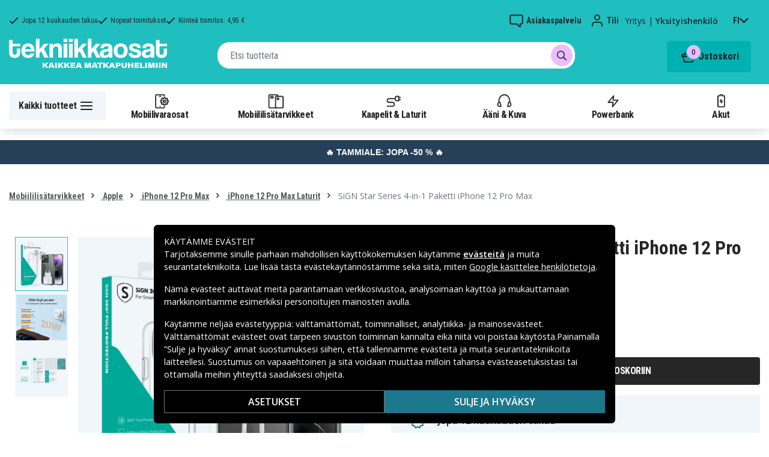

--- FILE ---
content_type: text/html; charset=utf-8
request_url: https://www.tekniikkaosat.fi/tuote/sign-star-series-4-in-1-paketti-iphone-12-pro-max
body_size: 25512
content:
<!doctype html>
<html data-n-head-ssr lang="fi" data-n-head="%7B%22lang%22:%7B%22ssr%22:%22fi%22%7D%7D">
  <head >
    <meta data-n-head="ssr" charset="utf-8"><meta data-n-head="ssr" name="viewport" content="width=device-width, initial-scale=1, user-scalable=no"><meta data-n-head="ssr" data-hid="theme-color" name="theme-color" content="#1fbfc0"><meta data-n-head="ssr" name="format-detection" content="telephone=no"><meta data-n-head="ssr" data-hid="og:title" name="og:title" content="SiGN Star Series 4-in-1 Paketti iPhone 12 Pro Max"><meta data-n-head="ssr" data-hid="apple-mobile-web-app-title" name="apple-mobile-web-app-title" content="Tekniikkaosat"><meta data-n-head="ssr" data-hid="og:image" name="og:image" content="https://assets.spares.nu/products/featured/SN-SS-12-PROMAX_c8XnM9OH9Cbzr10tuAmBq.jpg"><meta data-n-head="ssr" data-hid="description" name="description" content="OstaSiGN Star Series 4-in-1 Paketti iPhone 12 Pro Max täältä! ✓ Suuri valikoima ✓ Nopeat toimitukset ✓ Tekniikkaosat.fi"><meta data-n-head="ssr" data-hid="keywords" name="keywords" content="sign, star, series, 4-in-1, paketti, iphone, 12, pro, max, sn-ss-12-promax, mobiililisätarvikkeet, apple, iphone 12 pro max, iphone 12 pro max laturit"><title>SiGN Star Series 4-in-1 Paketti iPhone 12 Pro Max - Tekniikkaosat.fi</title><link data-n-head="ssr" rel="icon" href="/favicon.ico"><link rel="preload" as="style" href="https://fonts.googleapis.com/css2?family=Open+Sans:wght@400;500;600&amp;family=Roboto+Condensed:wght@400;700&amp;display=swap" data-hid="fonts-pre"><link rel="stylesheet" href="https://fonts.googleapis.com/css2?family=Open+Sans:wght@400;500;600&amp;family=Roboto+Condensed:wght@400;700&amp;display=swap" data-hid="fonts"><link data-n-head="ssr" rel="preconnect" href="https://assets.spares.nu"><link data-n-head="ssr" rel="preconnect" href="https://fonts.gstatic.com"><link rel="preload" as="font" type="font/woff2" href="/_nuxt/fonts/fa-regular-400-min.edf4d8e.woff2" data-hid="font-fa-pre" crossorigin="crossorigin"><link data-n-head="ssr" rel="alternate" hreflang="da" href="https://www.teknikdele.dk/produkt/sign-star-series-4-in-1-pakke-til-iphone-12-pro-max"><link data-n-head="ssr" rel="alternate" hreflang="fi" href="https://www.tekniikkaosat.fi/tuote/sign-star-series-4-in-1-paketti-iphone-12-pro-max"><link data-n-head="ssr" rel="alternate" hreflang="no" href="https://www.teknikkdeler.no/produkt/sign-star-series-4-in-1-pakke-for-iphone-12-pro-max"><link data-n-head="ssr" rel="alternate" hreflang="sv" href="https://www.teknikdelar.se/produkt/sign-star-series-4-in-1-paket-for-iphone-12-pro-max"><link data-n-head="ssr" rel="canonical" href="https://www.tekniikkaosat.fi/tuote/sign-star-series-4-in-1-paketti-iphone-12-pro-max"><link data-n-head="ssr" rel="preload" as="image" href="https://assets.spares.nu/products/featured/SN-SS-12-PROMAX_c8XnM9OH9Cbzr10tuAmBq.jpg" type="image/webp" data-hid="product-image" fetchpriority="high"><style data-n-head="ssr" type="text/css" data-hid="font-awesome">
      @font-face {
        font-family: 'Font Awesome 5 Pro';
        font-display: swap;
        font-style: normal;
        font-weight: 400;
        src: url('/_nuxt/fonts/fa-regular-400-min.f912173.eot') format('embedded-opentype'),
             url('/_nuxt/fonts/fa-regular-400-min.edf4d8e.woff2') format('woff2'),
             url('/_nuxt/fonts/fa-regular-400-min.b304fd0.woff') format('woff'),
             url('/_nuxt/fonts/fa-regular-400-min.ca3094f.ttf') format('truetype'),
             url('/_nuxt/img/fa-regular-400-min.8aa02f2.svg#fontawesome') format('svg');
      }
    </style><script data-n-head="ssr" data-hid="gtm-script">window['dataLayer']=[];if(!window._gtm_init){window._gtm_init=1;(function(w,n,d,m,e,p){w[d]=(w[d]==1||n[d]=='yes'||n[d]==1||n[m]==1||(w[e]&&w[e][p]&&w[e][p]()))?1:0})(window,navigator,'doNotTrack','msDoNotTrack','external','msTrackingProtectionEnabled');(function(w,d,s,l,x,y){w[x]={};w._gtm_inject=function(i){if(w.doNotTrack||w[x][i])return;w[x][i]=1;w[l]=w[l]||[];function gtag(){w[l].push(arguments);}gtag('consent','default',{'ad_storage':'denied','analytics_storage':'denied','ad_user_data':'denied','ad_personalization':'denied'});w[l].push({'gtm.start':new Date().getTime(),event:'gtm.js'});var f=d.getElementsByTagName(s)[0],j=d.createElement(s);j.defer=true;j.src='https://www.googletagmanager.com/gtm.js?id='+i;f.parentNode.insertBefore(j,f);};w[l]=w[l]||[];w[l].push({originalLocation:d.location.protocol+"//"+d.location.hostname+d.location.pathname+d.location.search,originalReferrer:d.referrer})})(window,document,'script','dataLayer','_gtm_ids','_gtm_inject')};["GTM-NXRRZRQ"].forEach(function(i){window._gtm_inject(i)})</script><script data-n-head="ssr" type="application/ld+json">{"@context":"http://schema.org","@type":"Product","name":"SiGN Star Series 4-in-1 Paketti iPhone 12 Pro Max","sku":"SN-SS-12-PROMAX","image":"https://assets.spares.nu/products/featured/SN-SS-12-PROMAX_c8XnM9OH9Cbzr10tuAmBq.jpg","description":"&lt;p&gt;&lt;strong&gt;SiGN Star Series 4-in-1 Paketti iPhone 12 Pro &lt;span&gt;Max&lt;/span&gt;&lt;/strong&gt;&lt;/p&gt;\n&lt;p&gt;Täydellinen aloituspaketti uudelle matkapuhelimellesi SiGN Star -sarjan 4-in-1 kanssa. Suojaa takaosa TPU-materiaalista valmistetulla kuorella, näyttö karkaistua lasia olevalla näytönsuojalla, kamera karkaistua lasia olevalla linssinsuojalla ja lataa matkapuhelin 20 W USB-C-virtalähteellä. Ohut ja läpinäkyvän rakenteen ansiosta säilytät puhelimesi muotoilun.&lt;/p&gt;\n&lt;p&gt;&lt;strong&gt;Tekniset tiedot&lt;/strong&gt;:&lt;/p&gt;\n&lt;ul&gt;\n&lt;li&gt;Sopii: iPhone 12 Pro &lt;span&gt;Max&lt;/span&gt;&lt;/li&gt;\n&lt;li&gt;Materiaalit: TPU (kuori), karkaistu lasi (näytönsuoja, linssinsuoja)&lt;/li&gt;\n&lt;li&gt;Virtalähteen liitäntä: USB-C&lt;/li&gt;\n&lt;li&gt;Teho: 20W&lt;/li&gt;\n&lt;li&gt;Väri: Läpinäkyvä, Valkoinen&lt;/li&gt;\n&lt;li&gt;Merkki: SiGN&lt;/li&gt;\n&lt;/ul&gt;\n&lt;p&gt;&lt;strong&gt;Paketti sisältää&lt;/strong&gt;:&lt;/p&gt;\n&lt;p&gt;1 x Kuori&lt;br&gt;1 x Näytönsuoja&lt;br&gt;1 x Linssinsuojus&lt;br&gt;1 x Virtalähde&lt;br&gt;1 x Täydellinen puhdistussarja&lt;/p&gt;","offers":{"@type":"Offer","priceCurrency":"EUR","price":27.99,"itemCondition":"https://schema.org/NewCondition","availability":"https://schema.org/InStock"},"brand":{"@type":"Brand","name":"SiGN"},"mpn":"SN-SS-12-PROMAX"}</script><link rel="stylesheet" href="/_nuxt/css/36a7fd0.css"><link rel="stylesheet" href="/_nuxt/css/4339a38.css"><link rel="stylesheet" href="/_nuxt/css/e80b58f.css">
  </head>
  <body >
    <noscript data-n-head="ssr" data-hid="gtm-noscript" data-pbody="true"><iframe src="https://www.googletagmanager.com/ns.html?id=GTM-NXRRZRQ&" height="0" width="0" style="display:none;visibility:hidden" title="gtm"></iframe></noscript><div data-server-rendered="true" id="__nuxt"><!----><div id="__layout"><div><!----><!----><!----> <header class="main-header"><section class="top-bar d-lg-none"><section tabindex="0" class="hooper"><div class="hooper-list"><ul class="hooper-track" style="transform:translate(0px, 0);"><li aria-hidden="true" class="hooper-slide" style="width:100%;"><div class="small-usp"><i class="far fa-check"></i> <em>Jopa 12 kuukauden takuu</em></div></li><li aria-hidden="true" class="hooper-slide" style="width:0px;"><div class="small-usp"><i class="far fa-check"></i> <em>Nopeat toimitukset</em></div></li><li aria-hidden="true" class="hooper-slide is-prev" style="width:0px;"><div class="small-usp"><i class="far fa-check"></i> <em>Kiinteä toimitus: 4,95 €</em></div></li><li class="hooper-slide is-active" style="width:100%;"><div class="small-usp"><i class="far fa-check"></i> <em>Jopa 12 kuukauden takuu</em></div></li><li aria-hidden="true" class="hooper-slide is-next" style="width:0px;"><div class="small-usp"><i class="far fa-check"></i> <em>Nopeat toimitukset</em></div></li><li aria-hidden="true" class="hooper-slide" style="width:0px;"><div class="small-usp"><i class="far fa-check"></i> <em>Kiinteä toimitus: 4,95 €</em></div></li><li aria-hidden="true" class="hooper-slide is-clone" style="width:100%;"><div class="small-usp"><i class="far fa-check"></i> <em>Jopa 12 kuukauden takuu</em></div></li><li aria-hidden="true" class="hooper-slide is-clone" style="width:0px;"><div class="small-usp"><i class="far fa-check"></i> <em>Nopeat toimitukset</em></div></li><li aria-hidden="true" class="hooper-slide is-clone" style="width:0px;"><div class="small-usp"><i class="far fa-check"></i> <em>Kiinteä toimitus: 4,95 €</em></div></li></ul><div aria-live="polite" aria-atomic="true" class="hooper-liveregion hooper-sr-only">Item 1 of 3</div></div></section></section> <div class="fixed-scroll"><div class="usp-top-bar d-none d-lg-block" data-v-67787e96><div class="container" data-v-67787e96><div class="row align-items-center" data-v-67787e96><div class="col d-flex flex-row ups-items" data-v-67787e96><div class="ups-item" data-v-67787e96><i class="far fa-check" data-v-67787e96></i> <small data-v-67787e96>Jopa 12 kuukauden takuu</small></div> <div class="ups-item" data-v-67787e96><i class="far fa-check" data-v-67787e96></i> <small data-v-67787e96>Nopeat toimitukset</small></div> <div class="ups-item" data-v-67787e96><i class="far fa-check" data-v-67787e96></i> <small data-v-67787e96>Kiinteä toimitus: 4,95 €</small></div></div> <div class="col d-flex flex-row" data-v-67787e96><div class="quick-actions" data-v-67787e96><a href="https://www.tekniikkaosat.fi/yhteys-asiakaspalvelu" class="quick-action" data-v-67787e96><img src="[data-uri]" alt="Asiakaspalvelu" class="support-icon" data-v-67787e96> <small data-v-67787e96>Asiakaspalvelu</small></a> <div class="quick-action user-account" data-v-67787e96><img src="[data-uri]" alt="Tili" class="avatar-icon" data-v-67787e96> <small data-v-67787e96>Tili</small></div> <div class="quick-action user-type" data-v-67787e96><p data-v-67787e96><span data-v-67787e96>
                Yritys
              </span>
              |
              <span class="active" data-v-67787e96>
                Yksityishenkilö
              </span></p></div> <div tabindex="0" class="quick-action locale-toggle" data-v-67787e96><button data-v-67787e96><small class="text-uppercase" data-v-67787e96>fi</small> <i class="fas fa-chevron-down" data-v-67787e96></i></button> <!----></div></div></div></div></div></div> <section class="top-bar d-none d-lg-none"><div class="container"><div class="row align-items-center"><div class="col small-usps"><div class="small-usp"><i class="far fa-check"></i> <small>Jopa 12 kuukauden takuu</small></div> <div class="small-usp"><i class="far fa-check"></i> <small>Nopeat toimitukset</small></div> <div class="small-usp"><i class="far fa-check"></i> <small>Kiinteä toimitus: 4,95 €</small></div></div> <div class="col d-flex justify-content-end"><ul class="nav"><li class="nav-item b-nav-dropdown dropdown language-switcher"><a role="button" aria-haspopup="true" aria-expanded="false" href="#" target="_self" class="nav-link dropdown-toggle"><span class="flag f-fi"></span></a><ul tabindex="-1" class="dropdown-menu"><!----></ul></li></ul> <ul class="nav align-items-center"><li class="nav-item b-nav-dropdown dropdown vat-switcher"><a role="button" aria-haspopup="true" aria-expanded="false" href="#" target="_self" class="nav-link dropdown-toggle"><span>
                      Sis. alv:n
                    </span> <span style="display:none;">
                      Ilman alv:tä (yritykset)
                    </span></a><ul tabindex="-1" class="dropdown-menu"><!----></ul></li> <li class="nav-item account-link"><a href="#" rel="noindex nofollow"><span>Tili</span></a></li></ul></div></div></div></section> <div class="container branding d-none d-lg-block"><div class="row mx-0 align-items-center justify-content-between"><div class="col-1 col-md-2 pl-0"><a href="/" class="nuxt-link-active"><img src="/TD_logo_white-fi.svg" height="30" alt="Tekniikkaosat" class="logo"></a></div> <div class="col-md-6 pb-1"><div class="search-wrapper"><!----></div></div> <div class="col-auto"><button class="shopping-bag"><span class="shopping-cart"><img src="[data-uri]" width="42" height="42" alt="Ostoskori" class="td-icon"> <span class="count">0</span></span> <span class="cart-title">Ostoskori</span></button></div></div></div> <nav class="navbar mobile-navbar navbar-light navbar-expand-lg"><div class="container"><button type="button" title="Menu" class="collapsed toggler"><svg width="32" height="32" viewBox="0 0 32 32" xmlns="http://www.w3.org/2000/svg"><path d="M25 15a1 1 0 0 1 .117 1.993L25 17H7a1 1 0 0 1-.117-1.993L7 15h18zm0-6a1 1 0 0 1 .117 1.993L25 11H7a1 1 0 0 1-.117-1.993L7 9h18zm0 12a1 1 0 0 1 .117 1.993L25 23H7a1 1 0 0 1-.117-1.993L7 21h18z" fill="#272627" fill-rule="nonzero"></path></svg> <span class="d-inline d-lg-none mobile">
              Valikko
            </span> <span class="d-none d-lg-inline desktop">
              Kaikki tuotteet
            </span></button> <div class="header-categories"><div class="scrollable"><ul class="navbar-nav main-nav"><li class="nav-item"><a href="/kategoria/mobiilivaraosat" target="_self" class="nav-link"><img src="https://assets.spares.nu/categories/thumb/b67080ff-0d2f-46ee-a602-19e491e9a74c.svg" alt="">
          Mobiilivaraosat
        </a></li><li class="nav-item"><a href="/kategoria/mobiililisatarvikkeet" target="_self" class="nav-link"><img src="https://assets.spares.nu/categories/thumb/ca7a4995-d63f-4e04-ade6-59df8bf4d79f.svg" alt="">
          Mobiililisätarvikkeet
        </a></li><li class="nav-item"><a href="/kategoria/kaapelit-laturit-5" target="_self" class="nav-link"><img src="https://assets.spares.nu/categories/thumb/35a3a77c-a3d3-4b04-8f0e-d8dc5c2723e9.svg" alt="">
          Kaapelit &amp; Laturit
        </a></li><li class="nav-item"><a href="/kategoria/aani-kuva" target="_self" class="nav-link"><img src="https://assets.spares.nu/categories/thumb/31eca997-7d67-4e78-9607-f9ff9dfa6442.svg" alt="">
          Ääni &amp; Kuva
        </a></li><li class="nav-item"><a href="/kategoria/powerbank" target="_self" class="nav-link"><img src="https://assets.spares.nu/categories/thumb/1615a507-984c-4895-baab-09ee8ccdd8f4.svg" alt="">
          Powerbank
        </a></li><li class="nav-item"><a href="/kategoria/akut" target="_self" class="nav-link"><img src="https://assets.spares.nu/categories/thumb/07879628-aabc-48be-b0ab-2fbb01700f8e.svg" alt="">
          Akut
        </a></li></ul></div> <div class="scroll-nav next-shown"><!----> <button aria-label="Seuraava" class="next"><svg width="32" height="32" viewBox="0 0 32 32" xmlns="http://www.w3.org/2000/svg"><path d="M13.293 21.707a1 1 0 0 1 0-1.414L17.585 16l-4.292-4.293a1 1 0 0 1-.083-1.32l.083-.094a1 1 0 0 1 1.414 0l5 5a1 1 0 0 1 0 1.414l-5 5a1 1 0 0 1-1.414 0z" fill="#ffffff" fill-rule="nonzero"></path></svg></button></div></div> <a href="/" target="_self" class="navbar-brand d-sm-block d-lg-none nuxt-link-active"><img src="/TD_logo_white-fi.svg" height="30" alt="Tekniikkaosat" class="logo"></a> <ul class="navbar-nav right-nav"><li class="nav-item shopping-bag mobile-shopping-bag"><a href="#" target="_self" class="nav-link"><span class="mobile-cart"><img src="[data-uri]" width="32" height="32" alt="Ostoskori" class="td-icon"> <span class="count">0</span></span> <span class="cart-title">Ostoskori</span></a></li></ul></div></nav> <div class="mobile-search d-lg-none"><div class="auto-complete"><div class="d-lg-block d-flex search-wrapper"><div dir="auto" class="v-select search-bar vs--single vs--searchable"> <div id="vs1649128__combobox" role="combobox" aria-expanded="false" aria-owns="vs1649128__listbox" aria-controls="vs1649128__listbox" aria-label="Search for option" class="vs__dropdown-toggle"><div class="vs__selected-options"> <input placeholder="Etsi tuotteita" aria-autocomplete="list" aria-labelledby="vs1649128__combobox" aria-controls="vs1649128__listbox" type="search" autocomplete="off" value="" class="vs__search"></div> <div class="vs__actions"><button type="button" title="Clear Selected" aria-label="Clear Selected" class="vs__clear" style="display:none;"><svg xmlns="http://www.w3.org/2000/svg" width="10" height="10"><path d="M6.895455 5l2.842897-2.842898c.348864-.348863.348864-.914488 0-1.263636L9.106534.261648c-.348864-.348864-.914489-.348864-1.263636 0L5 3.104545 2.157102.261648c-.348863-.348864-.914488-.348864-1.263636 0L.261648.893466c-.348864.348864-.348864.914489 0 1.263636L3.104545 5 .261648 7.842898c-.348864.348863-.348864.914488 0 1.263636l.631818.631818c.348864.348864.914773.348864 1.263636 0L5 6.895455l2.842898 2.842897c.348863.348864.914772.348864 1.263636 0l.631818-.631818c.348864-.348864.348864-.914489 0-1.263636L6.895455 5z"></path></svg></button> <span class="search-icon"><i class="fas fa-search"></i> <i class="far fa-times"></i></span> <div class="vs__spinner" style="display:none;">Loading...</div></div></div> <ul id="vs1649128__listbox" role="listbox" style="display:none;visibility:hidden;"></ul> </div> <!----></div></div></div></div> <div tabindex="-1" class="b-sidebar-outer mobile-nav category-mega-menu"><!----><div tabindex="-1" role="dialog" aria-modal="true" aria-hidden="true" class="b-sidebar shadow bg-light text-dark" style="width:324;display:none;"><header class="b-sidebar-header"><strong><header class="sidebar-header"><div class="d-flex"><div class="p-2 flex-grow-1"><h3>Valikko</h3></div></div></header></strong><button type="button" aria-label="Close" class="close text-dark"><svg viewBox="0 0 16 16" width="1em" height="1em" focusable="false" role="img" aria-label="x" xmlns="http://www.w3.org/2000/svg" fill="currentColor" class="bi-x b-icon bi"><g><path d="M4.646 4.646a.5.5 0 0 1 .708 0L8 7.293l2.646-2.647a.5.5 0 0 1 .708.708L8.707 8l2.647 2.646a.5.5 0 0 1-.708.708L8 8.707l-2.646 2.647a.5.5 0 0 1-.708-.708L7.293 8 4.646 5.354a.5.5 0 0 1 0-.708z"/></g></svg></button></header></div><!----><div class="b-sidebar-backdrop bg-dark" style="display:none;"></div></div></header> <section class="extra-banner inactive"><!----></section> <section class="store-message"><p>
    <a href="https://www.tekniikkaosat.fi/kategoria/tammiale" style="text-decoration: none; display: block; background-color: #254058; padding: 8px 12px; text-align: center; font-family: 'Roboto', sans-serif;">
        <span style="color: #ffffff; font-size: 14px; font-weight: bold;">
            🔥 TAMMIALE: JOPA -50 % 🔥
        </span>
    </a>

</p></section> <nav class="breadcrumbs"><div class="container"><ol class="breadcrumb"><li class="breadcrumb-item"><a href="/kategoria/mobiililisatarvikkeet" target="_self">
        Mobiililisätarvikkeet
      </a></li><li class="breadcrumb-item"><a href="/kategoria/mobiililisatarvikkeet/apple" target="_self">
        Apple
      </a></li><li class="breadcrumb-item"><a href="/kategoria/mobiililisatarvikkeet/apple/mobiililisatarvikkeet-iphone-12-pro-max" target="_self">
        iPhone 12 Pro Max
      </a></li><li class="breadcrumb-item"><a href="/kategoria/mobiililisatarvikkeet/apple/mobiililisatarvikkeet-iphone-12-pro-max/laturit-iphone-12-pro-max" target="_self">
        iPhone 12 Pro Max Laturit
      </a></li><li class="breadcrumb-item active"><span aria-current="location">
        SiGN Star Series 4-in-1 Paketti iPhone 12 Pro Max
      </span></li></ol></div></nav> <main class="product standard-product"><section class="main-section"><div class="d-block d-md-none"><div class="product-header"><!----> <div class="product-title"><h1 class="text-center">SiGN Star Series 4-in-1 Paketti iPhone 12 Pro Max</h1></div></div></div> <div class="container"><div><!----> <div class="product-image-gallery gallery d-lg-flex d-none"><div class="thumbnail-nav"><!----> <div class="thumbnails"><div class="thumbnail active"><img src="https://assets.spares.nu/products/featured/SN-SS-12-PROMAX_c8XnM9OH9Cbzr10tuAmBq.jpg" alt="SiGN Star Series 4-in-1 Paketti iPhone 12 Pro Max" fetchpriority="high"></div><div class="thumbnail"><img src="https://assets.spares.nu/products/gallery/SN-SS-12-PROMAX_rGy1Y9F_tIyz9x8ZCD3J0.jpg" alt="SiGN Star Series 4-in-1 Paketti iPhone 12 Pro Max" fetchpriority="low"></div><div class="thumbnail"><img src="https://assets.spares.nu/products/gallery/SN-SS-12-PROMAX_YgoQW8zhwtT5QsreOEjnY.jpg" alt="SiGN Star Series 4-in-1 Paketti iPhone 12 Pro Max" fetchpriority="low"></div></div> <!----></div> <div class="image-view"><img src="https://assets.spares.nu/products/featured/SN-SS-12-PROMAX_c8XnM9OH9Cbzr10tuAmBq.jpg" alt="SiGN Star Series 4-in-1 Paketti iPhone 12 Pro Max"></div></div> <div class="gallery d-lg-none d-block"><section tabindex="0" class="hooper"><div class="hooper-list"><ul class="hooper-track" style="transform:translate(NaNpx, 0);"><li aria-hidden="true" class="overlay-wrapper hooper-slide" style="width:100%;"><img src="https://assets.spares.nu/products/featured/SN-SS-12-PROMAX_c8XnM9OH9Cbzr10tuAmBq.jpg" alt="SiGN Star Series 4-in-1 Paketti iPhone 12 Pro Max" fetchpriority="high"></li><li aria-hidden="true" class="overlay-wrapper hooper-slide" style="width:0px;"><img src="https://assets.spares.nu/products/gallery/SN-SS-12-PROMAX_rGy1Y9F_tIyz9x8ZCD3J0.jpg" alt="SiGN Star Series 4-in-1 Paketti iPhone 12 Pro Max" fetchpriority="low"></li><li aria-hidden="true" class="overlay-wrapper hooper-slide is-prev" style="width:0px;"><img src="https://assets.spares.nu/products/gallery/SN-SS-12-PROMAX_YgoQW8zhwtT5QsreOEjnY.jpg" alt="SiGN Star Series 4-in-1 Paketti iPhone 12 Pro Max" fetchpriority="low"></li><li class="overlay-wrapper hooper-slide is-active" style="width:100%;"><img src="https://assets.spares.nu/products/featured/SN-SS-12-PROMAX_c8XnM9OH9Cbzr10tuAmBq.jpg" alt="SiGN Star Series 4-in-1 Paketti iPhone 12 Pro Max" fetchpriority="high"></li><li aria-hidden="true" class="overlay-wrapper hooper-slide is-next" style="width:0px;"><img src="https://assets.spares.nu/products/gallery/SN-SS-12-PROMAX_rGy1Y9F_tIyz9x8ZCD3J0.jpg" alt="SiGN Star Series 4-in-1 Paketti iPhone 12 Pro Max" fetchpriority="low"></li><li aria-hidden="true" class="overlay-wrapper hooper-slide" style="width:0px;"><img src="https://assets.spares.nu/products/gallery/SN-SS-12-PROMAX_YgoQW8zhwtT5QsreOEjnY.jpg" alt="SiGN Star Series 4-in-1 Paketti iPhone 12 Pro Max" fetchpriority="low"></li><li aria-hidden="true" class="overlay-wrapper hooper-slide is-clone" style="width:100%;"><img src="https://assets.spares.nu/products/featured/SN-SS-12-PROMAX_c8XnM9OH9Cbzr10tuAmBq.jpg" alt="SiGN Star Series 4-in-1 Paketti iPhone 12 Pro Max" fetchpriority="high"></li><li aria-hidden="true" class="overlay-wrapper hooper-slide is-clone" style="width:0px;"><img src="https://assets.spares.nu/products/gallery/SN-SS-12-PROMAX_rGy1Y9F_tIyz9x8ZCD3J0.jpg" alt="SiGN Star Series 4-in-1 Paketti iPhone 12 Pro Max" fetchpriority="low"></li><li aria-hidden="true" class="overlay-wrapper hooper-slide is-clone" style="width:0px;"><img src="https://assets.spares.nu/products/gallery/SN-SS-12-PROMAX_YgoQW8zhwtT5QsreOEjnY.jpg" alt="SiGN Star Series 4-in-1 Paketti iPhone 12 Pro Max" fetchpriority="low"></li></ul><div class="hooper-navigation"><button type="button" class="hooper-prev"><svg class="icon icon-arrowLeft" viewBox="0 0 24 24" width="24px" height="24px"><title>Arrow Left</title><path d="M0 0h24v24H0z" fill="none"></path><path d="M15.41 16.59L10.83 12l4.58-4.59L14 6l-6 6 6 6 1.41-1.41z"></path></svg></button><button type="button" class="hooper-next"><svg class="icon icon-arrowRight" viewBox="0 0 24 24" width="24px" height="24px"><title>Arrow Right</title><path d="M0 0h24v24H0z" fill="none"></path><path d="M8.59 16.59L13.17 12 8.59 7.41 10 6l6 6-6 6-1.41-1.41z"></path></svg></button></div><div class="hooper-pagination"><ol class="hooper-indicators"><li><button type="button" class="hooper-indicator is-active"><span class="hooper-sr-only">item 0</span></button></li><li><button type="button" class="hooper-indicator"><span class="hooper-sr-only">item 1</span></button></li><li><button type="button" class="hooper-indicator"><span class="hooper-sr-only">item 2</span></button></li></ol></div><div aria-live="polite" aria-atomic="true" class="hooper-liveregion hooper-sr-only">Item 1 of 3</div></div></section></div></div> <div><nav class="breadcrumbs mobile no-bg"><div class="container"><ol class="breadcrumb"><li class="breadcrumb-item"><a href="/kategoria/mobiililisatarvikkeet/apple" target="_self">
        Apple
      </a></li><li class="breadcrumb-item"><a href="/kategoria/mobiililisatarvikkeet/apple/mobiililisatarvikkeet-iphone-12-pro-max" target="_self">
        iPhone 12 Pro Max
      </a></li><li class="breadcrumb-item"><a href="/kategoria/mobiililisatarvikkeet/apple/mobiililisatarvikkeet-iphone-12-pro-max/laturit-iphone-12-pro-max" target="_self">
        iPhone 12 Pro Max Laturit
      </a></li></ol></div></nav></div> <div class="summary"><div class="product-header d-md-block d-none"><div class="product-title"><h1>SiGN Star Series 4-in-1 Paketti iPhone 12 Pro Max</h1></div> <!----></div> <!----> <form><fieldset class="form-group pricing"><div class="price">27,99 €</div> <!----> <!----></fieldset> <!----> <!----> <!----> <div class="my-3 stock-status in-stock"><div class="stock-indicator"></div> <small class="stock-status-text"><!----></small></div> <fieldset class="form-group add-to-cart-actions mt-1 mt-lg-0"><div class="add-to-cart-action"><div class="qty-input-controls"><button type="button" disabled="disabled" aria-label="-" class="decrease"><i class="fas fa-minus"></i></button> <input type="number" disabled="disabled" min="1" max="999" aria-label="Määrä" inline="" value="1" class="qty-input form-control"> <button type="button" aria-label="+" class="increase"><i class="fas fa-plus"></i></button></div> <div class="add-to-cart"><button class="add-to-cart-btn">
                      Lisää ostoskoriin
                    </button></div></div></fieldset> <div class="bulk-order" style="display:none;"><a href="#">
                Tilaatko suuremman määrän? Saa tarjous täältä
              </a></div> <!----> <ul class="product-usp"><li><img src="/_nuxt/img/td-stock-teal.2b830ea.svg" width="24" height="23" alt>
              Jopa 12 kuukauden takuu
            </li> <li><img src="/_nuxt/img/td-delivery-teal.ffba8d8.svg" width="27" height="19" alt>
              Nopeat toimitukset
            </li> <li><img src="/_nuxt/img/td-envelope-teal.47bb6fe.svg" width="22" height="18" alt>
              Kiinteä toimitus: 4,95 €
            </li></ul> <div><!----> <!----></div></form></div> <div style="clear: both"></div></div></section> <div class="container"><div class="product-meta-data"><div class="left-col"><div class="collapsible-info-section"><div class="product-information meta-data"><div class="section-title"><strong>Tuotetiedot</strong> <i class="fas fa-chevron-down"></i></div> <div id="product-information" role="tabpanel" class="collapse show"><div class="section-body"><div class="wrapper"><!----> <!----> <ul class="bundled"><li><a href="/tuote/sign-iphone-12-pro-max-objektiivin-suojus-lapinakyva">
                          SiGN iPhone 12 Pro Max objektiivin suojus - Läpinäkyvä
                        </a></li><li><a href="/tuote/sign-iphone-12-pro-max-naytonsuoja-temperoidusta-lasista">
                          SiGN karkaistu lasi näytönsuoja iPhone 12 Pro Maxille
                        </a></li><li><a href="/tuote/lapinakyva-sign-ultra-slim-iphone-12-pro-max-kuori">
                          SiGN Ultra Slim Kuori iPhone 12 Pro Max - Läpinäkyvä
                        </a></li><li><a href="/tuote/sign-usb-c-pd-20w-seinalaturi-valkoinen">
                          SiGN Mini Pikalaturi USB-C PD 20W - Valkoinen
                        </a></li></ul> <!----> <div class="description legacy"><!----> <div><p><strong>SiGN Star Series 4-in-1 Paketti iPhone 12 Pro <span>Max</span></strong></p>
<p>Täydellinen aloituspaketti uudelle matkapuhelimellesi SiGN Star -sarjan 4-in-1 kanssa. Suojaa takaosa TPU-materiaalista valmistetulla kuorella, näyttö karkaistua lasia olevalla näytönsuojalla, kamera karkaistua lasia olevalla linssinsuojalla ja lataa matkapuhelin 20 W USB-C-virtalähteellä. Ohut ja läpinäkyvän rakenteen ansiosta säilytät puhelimesi muotoilun.</p>
<p><strong>Tekniset tiedot</strong>:</p>
<ul>
<li>Sopii: iPhone 12 Pro <span>Max</span></li>
<li>Materiaalit: TPU (kuori), karkaistu lasi (näytönsuoja, linssinsuoja)</li>
<li>Virtalähteen liitäntä: USB-C</li>
<li>Teho: 20W</li>
<li>Väri: Läpinäkyvä, Valkoinen</li>
<li>Merkki: SiGN</li>
</ul>
<p><strong>Paketti sisältää</strong>:</p>
<p>1 x Kuori<br>1 x Näytönsuoja<br>1 x Linssinsuojus<br>1 x Virtalähde<br>1 x Täydellinen puhdistussarja</p></div></div> <!----> <!----> <div class="mb-3"><table class="product-attributes my-3"><tbody><tr><th>Tuotenro</th> <td>SN-SS-12-PROMAX</td></tr> <!----> <tr><th>Tuotetyyppi</th> <td>Kuoret</td></tr><tr><th>Merkki</th> <td>SiGN</td></tr></tbody></table></div> <!----></div> <div class="section-expand"><span class="read-more-btn">
                    Näytä kaikki
                  </span></div></div></div></div> <!----> <div class="product-categories meta-data"><div class="section-title"><strong>Kategoriat</strong> <i class="fas fa-chevron-down"></i></div> <div id="product-categories" role="tabpanel" class="collapse" style="display:none;"><div class="section-body"><div class="categories"><strong>Kategoriat:</strong> <a href="/kategoria/mobiililisatarvikkeet/apple/mobiililisatarvikkeet-iphone-12-pro-max/laturit-iphone-12-pro-max">
                      iPhone 12 Pro Max Laturit
                    </a><a href="/kategoria/mobiililisatarvikkeet/apple/mobiililisatarvikkeet-iphone-12-pro-max/naytonsuojat-iphone-12-pro-max">
                      iPhone 12 Pro Max Näytönsuojat
                    </a><a href="/kategoria/mobiililisatarvikkeet/apple/mobiililisatarvikkeet-iphone-12-pro-max/kuoret-iphone-12-pro-max">
                      iPhone 12 Pro Max Kuoret
                    </a><a href="/kategoria/sign/kaapelit-laturit-8">
                      Sign-kaapelit &amp; -laturit
                    </a><a href="/kategoria/sign/screen-protector-5">
                      Sign 3D -näytönsuojat
                    </a><a href="/kategoria/sign/sign-suojapaketti-matkapuhelimelle">
                      SiGN suojapaketti matkapuhelimelle
                    </a><a href="/kategoria/sign/sign-kuoret">
                      SiGN-kuoret
                    </a></div></div></div></div></div></div> <div class="right-col"><!----> <!----></div></div></div> <div><div class="container"><!----></div> <!----> <div><nav class="breadcrumbs no-bg"><div class="container"><ol class="breadcrumb"><li class="breadcrumb-item"><a href="/kategoria/mobiililisatarvikkeet" target="_self">
        Mobiililisätarvikkeet
      </a></li><li class="breadcrumb-item"><a href="/kategoria/mobiililisatarvikkeet/apple" target="_self">
        Apple
      </a></li><li class="breadcrumb-item"><a href="/kategoria/mobiililisatarvikkeet/apple/mobiililisatarvikkeet-iphone-12-pro-max" target="_self">
        iPhone 12 Pro Max
      </a></li><li class="breadcrumb-item"><a href="/kategoria/mobiililisatarvikkeet/apple/mobiililisatarvikkeet-iphone-12-pro-max/laturit-iphone-12-pro-max" target="_self">
        iPhone 12 Pro Max Laturit
      </a></li><li class="breadcrumb-item active"><span aria-current="location">
        SiGN Star Series 4-in-1 Paketti iPhone 12 Pro Max
      </span></li></ol></div></nav></div> <div class="container"><div><!----></div></div></div> <div class="sticky-buy" style="display:;"><div class="product-sticky"><div class="product visible"><div class="image"><img src="https://assets.spares.nu/products/thumb/SN-SS-12-PROMAX_c8XnM9OH9Cbzr10tuAmBq.jpg" alt="SiGN Star Series 4-in-1 Paketti iPhone 12 Pro Max"></div> <div class="name"><h3>SiGN Star Series 4-in-1 Paketti iPhone 12 Pro Max</h3></div> <div class="pricing">27,99 €</div></div> <fieldset class="form-group add-to-cart-actions"><div class="add-to-cart-action"><div class="qty-input-controls"><button disabled="disabled" type="button" class="decrease fas fa-minus"></button> <input type="text" min="1" max="999" value="1" class="qty-input"> <button type="button" class="increase fas fa-plus"></button></div> <div class="add-to-cart"><button class="add-to-cart-btn">
                  Lisää ostoskoriin
                </button></div></div></fieldset></div></div> <!----></main> <!----> <section class="store-message-footer"><div class="container"><div class="klaviyo-form-WExTTR"></div></div></section> <div class="container" data-v-e7b8d09e><section class="usp" data-v-e7b8d09e><div class="usp-item" data-v-e7b8d09e><div class="usp-icon" data-v-e7b8d09e><svg width="32" height="32" viewBox="0 0 32 32" xmlns="http://www.w3.org/2000/svg" data-v-e7b8d09e><path d="m20.283 5.07 1.543 2.909 3.246.57a1 1 0 0 1 .827 1.012l-.01.113-.462 3.262 2.292 2.369a1 1 0 0 1 .08 1.297l-.08.093-2.292 2.368.462 3.263a1 1 0 0 1-.706 1.099l-.111.026-3.246.569-1.543 2.91a1 1 0 0 1-1.21.477l-.113-.047L16 25.913l-2.96 1.447a1 1 0 0 1-1.259-.325l-.064-.105-1.544-2.91-3.245-.57a1 1 0 0 1-.827-1.01l.01-.114.461-3.263-2.29-2.368a1 1 0 0 1-.08-1.297l.08-.093 2.29-2.369-.461-3.262a1 1 0 0 1 .706-1.099l.111-.026 3.245-.57 1.544-2.91a1 1 0 0 1 1.21-.476l.113.047L16 6.086l2.96-1.446a1 1 0 0 1 1.323.43zM18.968 6.86l-2.529 1.237a1 1 0 0 1-.878 0l-2.53-1.237-1.32 2.488a1 1 0 0 1-.583.486l-.128.03-2.774.487.395 2.789a1 1 0 0 1-.187.735l-.085.1L6.391 16l1.958 2.024a1 1 0 0 1 .282.705l-.01.13-.395 2.788 2.774.487a1 1 0 0 1 .642.405l.069.112 1.32 2.487 2.53-1.236a1 1 0 0 1 .757-.05l.121.05 2.529 1.236 1.321-2.487a1 1 0 0 1 .583-.486l.128-.03 2.773-.488-.394-2.788a1 1 0 0 1 .187-.735l.085-.1L25.608 16l-1.957-2.024a1 1 0 0 1-.282-.705l.01-.13.394-2.789L21 9.866a1 1 0 0 1-.642-.405l-.069-.112-1.321-2.488zm1.74 5.432a1 1 0 0 1 0 1.414l-5 5a1 1 0 0 1-1.415 0l-3-3a1 1 0 0 1 1.414-1.414L15 16.585l4.293-4.292a1 1 0 0 1 1.414 0z" fill-rule="nonzero" fill="#FFF" data-v-e7b8d09e></path></svg></div> <div class="usp-text" data-v-e7b8d09e><p data-v-e7b8d09e>Jopa 12 kuukauden takuu</p></div></div> <div class="usp-item" data-v-e7b8d09e><div class="usp-icon" data-v-e7b8d09e><svg width="32" height="32" viewBox="0 0 32 32" xmlns="http://www.w3.org/2000/svg" data-v-e7b8d09e><path d="M10 18a4 4 0 1 1 0 8 4 4 0 0 1 0-8zm10-3a1 1 0 0 1-2 0V9H5v12a1 1 0 0 1-2 0V9a2 2 0 0 1 2-2h13a2 2 0 0 1 2 2v1h3.586a2 2 0 0 1 1.414.586L29.414 15A2 2 0 0 1 30 16.414V21a3 3 0 0 1-3 3l-.536.001A3.998 3.998 0 0 1 23 26a3.998 3.998 0 0 1-3.464-1.999L16 24a1 1 0 0 1 0-2h3a4 4 0 0 1 7.995-.2L27 22a1 1 0 0 0 1-1v-4.586L23.586 12H20v3zm-10 5a2 2 0 1 0 0 4 2 2 0 0 0 0-4zm13 0a2 2 0 1 0 0 4 2 2 0 0 0 0-4z" fill-rule="nonzero" fill="#FFF" data-v-e7b8d09e></path></svg></div> <div class="usp-text" data-v-e7b8d09e><p data-v-e7b8d09e>Nopeat toimitukset</p></div></div> <div class="usp-item" data-v-e7b8d09e><div class="usp-icon" data-v-e7b8d09e><svg width="32" height="32" viewBox="0 0 32 32" xmlns="http://www.w3.org/2000/svg" data-v-e7b8d09e><path d="M24 7a3 3 0 0 1 3 3v12a3 3 0 0 1-3 3H8a3 3 0 0 1-3-3V10a3 3 0 0 1 3-3zm-4.502 8.916-2.79 2.791a1 1 0 0 1-1.415 0L12.5 15.916 7 21.414V22a1 1 0 0 0 .883.993L8 23h16a1 1 0 0 0 1-1v-.585l-5.502-5.499zM7 10.415v8.17l4.086-4.084L7 10.415zm18-.001L20.914 14.5 25 18.585v-8.171zM23.584 9H8.415L16 16.585 23.584 9z" fill-rule="nonzero" fill="#FFF" data-v-e7b8d09e></path></svg></div> <div class="usp-text" data-v-e7b8d09e><p data-v-e7b8d09e>Kiinteä toimitus: 4,95 €</p></div></div> <div class="usp-item" data-v-e7b8d09e><div class="usp-icon" data-v-e7b8d09e><svg width="32" height="32" viewBox="0 0 32 32" xmlns="http://www.w3.org/2000/svg" data-v-e7b8d09e><path d="M15.649 5.064a1 1 0 0 1 .702 0l8 3A1 1 0 0 1 25 9v7c0 2.97-1.646 5.644-4.341 8.003a22.465 22.465 0 0 1-3.071 2.245l-.355.213-.449.256-.337.177a1 1 0 0 1-.894 0l-.337-.177-.45-.256-.546-.332a22.465 22.465 0 0 1-2.879-2.126C8.646 21.643 7 18.969 7 16V9a1 1 0 0 1 .649-.936zM16 7.068 9 9.693V16c0 2.193 1.252 4.312 3.397 6.264l.262.233a20.49 20.49 0 0 0 2.621 1.936l.45.274.27.155.27-.155.45-.274a20.49 20.49 0 0 0 2.621-1.936C21.646 20.481 23 18.281 23 16V9.693l-7-2.625zm4.704 5.225a1 1 0 0 1 0 1.414l-5 5a1 1 0 0 1-1.414 0l-3-3a1 1 0 0 1 1.414-1.414l2.293 2.292 4.293-4.292a1 1 0 0 1 1.414 0z" fill-rule="nonzero" fill="#FFF" data-v-e7b8d09e></path></svg></div> <div class="usp-text" data-v-e7b8d09e><p data-v-e7b8d09e>Turvalliset tuotteet - EU-standardi</p></div></div></section></div> <footer class="main-footer"><div class="container"><div class="row"><div class="col-lg-4 col-md-5"><div class="newsletter"><div><br></div></div> <div class="brand"><img src="/TD_Logo_Slogan_FI_Black.webp" height="100" alt="Tekniikkaosat" loading="lazy" class="logo"> <p>Tee niin kuin 1 000 000 muuta asiakasta, löydä kaikki matkapuhelimeen meiltä!</p> <p>
            Meiltä löydät edullisia tuotteita kaikkeen matkapuhelimista tabletteihin, älykotiin, pelaamiseen, audio- ja videotekniikkaan ja paljon muuta. Shoppaile turvallisesti ja nopeasti, sillä lähetämme tuotteet suoraan varastostamme.
          </p></div> <div class="socials"><a target="_blank" href="https://www.facebook.com/p/Tekniikkaosatfi-100072140451577/" aria-label="Facebook" class="facebook"><svg width="48" height="48" viewBox="0 0 48 48" xmlns="http://www.w3.org/2000/svg"><path d="M24 0c13.255 0 24 10.745 24 24S37.255 48 24 48 0 37.255 0 24 10.745 0 24 0zm3.575 9c-4.005 0-6.623 2.607-6.623 7.326v4.148H16.5v5.443h4.452V39h5.48V25.917h4.085l.778-5.443h-4.863v-3.532c0-1.489.679-2.94 2.857-2.94H31.5V9.368l-.72-.114C30.027 9.146 28.784 9 27.576 9z" fill="#272627" fill-rule="evenodd"></path></svg></a> <a target="_blank" href="https://www.instagram.com/tekniikkaosat.fi/" aria-label="Instagram" class="instagram"><svg width="48" height="48" viewBox="0 0 48 48" xmlns="http://www.w3.org/2000/svg"><path d="M24 0c13.255 0 24 10.745 24 24S37.255 48 24 48 0 37.255 0 24 10.745 0 24 0zm6.015 10.5h-12.03c-4.12 0-7.485 3.351-7.485 7.485v12.03c0 4.12 3.351 7.485 7.485 7.485h12.03c4.12 0 7.485-3.351 7.485-7.485v-12.03c0-4.12-3.351-7.485-7.485-7.485zm0 3a4.494 4.494 0 0 1 4.485 4.485v12.03a4.494 4.494 0 0 1-4.485 4.485h-12.03a4.494 4.494 0 0 1-4.485-4.485v-12.03a4.494 4.494 0 0 1 4.485-4.485h12.03zM24 16.5c-4.134 0-7.5 3.358-7.5 7.5 0 4.134 3.358 7.5 7.5 7.5 4.134 0 7.5-3.358 7.5-7.5 0-4.134-3.358-7.5-7.5-7.5zm0 3c2.482 0 4.5 2.02 4.5 4.5 0 2.482-2.02 4.5-4.5 4.5-2.482 0-4.5-2.02-4.5-4.5 0-2.482 2.02-4.5 4.5-4.5zm7.5-4.5a1.5 1.5 0 1 0 0 3 1.5 1.5 0 0 0 0-3z" fill="#272627" fill-rule="evenodd"></path></svg></a> <!----> <!----></div></div> <div class="col-md-7"><div id="footer-col-links" class="row mb-3"><div class="col">
    <strong class="footer-title">Apua</strong>
    <ul>
        <li><a href="/ostoehdot">Ostoehdot</a></li>
        <li><a href="/palautukset-reklamaatiot">Palautukset</a></li>
        <li><a href="/yhteys-asiakaspalvelu">Ota yhteyttä</a></li>
    </ul>
</div>
<div class="col">
    <strong class="footer-title">Tekniikkaosat.fi</strong>
    <ul>
        <li><a href="/tietoa-meista">Tietoa meistä</a></li>
        <li><a href="/tietosuojakaytanto">Tietosuojakäytäntö</a></li>
    </ul>
</div>

<div class="col">
    <strong class="footer-title">Suositut kategoriat</strong>

    <ul>
        <li><a href="/kategoria/mobiililisatarvikkeet/apple/iphone-17-lisatarvikkeet">iPhone 17 tarvikkeet</a></li>
        <li><a href="/kategoria/mobiililisatarvikkeet/apple/iphone-17-pro-lisatarvikkeet">iPhone 17 Pro tarvikkeet</a></li>
        <li><a href="/kategoria/mobiililisatarvikkeet/apple/iphone-17-pro-max-lisatarvikkeet">iPhone 17 Pro Max tarvikkeet</a></li>
        <li><a href="/kategoria/mobiililisatarvikkeet/samsung/galaxy-s25-ultra-lisatarvikkeet">Samsung Galaxy S25 Ultra tarvikkeet</a></li>
        <li><a href="/kategoria/aani-kuva/kuulokkeet/apple-airpods">AirPods</a></li>
        <li><a href="/kategoria/powerbank">Powerbank</a></li>
        <li><a href="/kategoria/aani-kuva/kuulokkeet/iphone-kuulokkeet">iPhone kuulokkeet</a></li>
        <li><a href="/kategoria/aani-kuva/kuulokkeet/langattomat-kuulokkeet">Langattomat kuulokkeet</a></li>
        <li><a href="/kategoria/kaapelit-laturit-5/mobiililaturit/iphone-laturit">iPhone laturi</a></li>
        <li><a href="/kategoria/kaapelit-laturit-5/mobiililaturit/samsung-laturit">Samsung laturi</a></li>
        <li><a href="/kategoria/mobiililisatarvikkeet/apple/iphone-15-lisatarvikkeet/iphone-15-laturi">iPhone 15 laturi</a></li>
        <li><a href="/kategoria/kaapelit-laturit-5/mobiililaturit/usb-c-laturit">USB-C laturi</a></li>
    </ul>
</div>
<div class="col">
    <strong class="footer-title">Suositut puhelinkuoret</strong>
    <ul>
        <li><a href="/kategoria/mobiililisatarvikkeet/apple/iphone-17-lisatarvikkeet/iphone-17-kuorit">iPhone 17 suojakuori</a></li>
        <li><a href="/kategoria/mobiililisatarvikkeet/apple/iphone-17-pro-lisatarvikkeet/iphone-17-pro-kuorit">iPhone 17 Pro suojakuori</a></li>
        <li><a href="/kategoria/mobiililisatarvikkeet/apple/iphone-17-pro-max-lisatarvikkeet/iphone-17-pro-max-kuorit">iPhone 17 Pro Max suojakuori</a></li>
        <li><a href="/kategoria/mobiililisatarvikkeet/apple/iphone-16e-lisatarvikkeet/iphone-se-2025-kuorit-kotelot">iPhone 16e suojakuori</a></li>
        <li><a href="/kategoria/mobiililisatarvikkeet/apple/iphone-16-pro-lisatarvikkeet/iphone-16-pro-kuori">iPhone 16 Pro suojakuori</a></li>
        <li><a href="/kategoria/mobiililisatarvikkeet/apple/iphone-16-pro-max-lisatarvikkeet/iphone-16-pro-max-kuori">iPhone 16 Pro Max suojakuori</a></li>
        <li><a href="/kategoria/mobiililisatarvikkeet/apple/iphone-15-pro-lisatarvikkeet/iphone-15-pro-kuori">iPhone 15 Pro suojakuori</a></li>
        <li><a href="/kategoria/mobiililisatarvikkeet/apple/iphone-15-pro-max-lisatarvikkeet/iphone-15-pro-max-kuori">iPhone 15 Pro Max suojakuori</a></li>
        <li><a href="/kategoria/mobiililisatarvikkeet/samsung/galaxy-s25-ultra-lisatarvikkeet/galaxy-s25-ultra-kuori">Samsung Galaxy S25 Ultra suojakuori</a></li>
        <li><a href="/kategoria/mobiililisatarvikkeet/samsung/galaxy-s25-fe-lisatarvikkeet/galaxy-s25-fe-kourit-kotelot">Samsung Galaxy S25 FE suojakuori</a></li>
        <li><a href="/kategoria/mobiililisatarvikkeet/samsung/galaxy-s24-fe-lisatarvikkeet/galaxy-s24-fe-kuorit-kotelot">Galaxy S24 FE suojakuori</a></li>
        <li><a href="/kategoria/mobiililisatarvikkeet/samsung/samsung-galaxy-s24-ultra/samsung-galaxy-s24-ultra-kuori">Samsung Galaxy S24 Ultra suojakuori</a></li>
    </ul>
</div>
<div class="col-md-3">
    <strong class="footer-title">Suositut iPhone -näytöt</strong>
    <ul>
        <li><a href="/tuote/iphone-11-naytto-musta">iPhone 11 näyttö</a></li>
        <li><a href="/tuote/iphone-xs-max-lcd-naytto-incell-aaa">iPhone XS Max näyttö</a></li>
        <li><a href="/kategoria/iphone-x-varaosat">iPhone X näyttö</a></li>
        <li><a href="/tuote/iphone-7-lcd-naytto-elinikaisella-takuulla">iPhone 7 näyttö</a></li>
        <li><a href="https://www.tekniikkaosat.fi/tuote/iphone-8-naytto-alkuperainen-valkoinen">iPhone 8 näyttö</a></li>
        <li><a href="/tuote/iphone-6s-naytto-lcd-naytolla-musta-elinikainen-takuu">iPhone 6s näyttö</a></li>
    </ul>
</div></div></div></div> <div class="supported-options"><div class="payment-methods"><strong class="footer-title">
          Maksuvaihtoehdot
        </strong> <div class="badges"><img src="/_nuxt/img/mobilepay.2537028.svg" alt="mobilepay" width="70" height="32" loading="lazy" title="Payment method"><img src="/_nuxt/img/visa.fc35fff.svg" alt="visa" width="64" height="20" loading="lazy" title="Payment method"><img src="/_nuxt/img/mc.86c2250.svg" alt="mc" width="48" height="30" loading="lazy" title="Payment method"><img src="/_nuxt/img/walley.1464596.svg" alt="walley" width="48" height="30" loading="lazy" title="Payment method"></div></div> <div class="shipping-methods"><strong class="footer-title">
          Toimitusvaihtoehdot
        </strong> <div class="badges"><img src="/_nuxt/img/posti.a3578ce.svg" alt="posti" loading="lazy"><img src="/_nuxt/img/budbee.8c1a7a8.svg" alt="budbee" loading="lazy"></div></div> <div class="certifications"></div></div> <div class="row mb-3"><div class="col-md-12 col-lg-6 mb-3 copy"><small>
          Copyright © 2026, Spares Nordic AB
          <br>
          SIVULLA MAINITUT TAVARAMERKIT OVAT OMISTAJIENSA OMAISUUTTA.
        </small></div></div></div></footer> <!----></div></div></div><script>window.__NUXT__=(function(a,b,c,d,e,f,g,h,i,j,k,l,m,n,o,p,q,r,s,t,u,v,w,x,y,z,A,B,C,D,E,F,G,H,I,J,K,L,M,N,O,P,Q,R,S,T,U,V,W,X,Y,Z,_,$,aa,ab,ac,ad,ae,af,ag,ah,ai,aj,ak,al,am,an,ao,ap,aq,ar,as,at,au,av,aw,ax,ay,az,aA,aB,aC,aD,aE,aF,aG,aH,aI){E.id="0fa2d18a-72bc-447e-8b18-c8809e4e78ab";E.main=d;E.name=v;E.slug=F;E.hierarchy=[{name:e,slug:h},{name:i,slug:j},{name:f,slug:k},{name:v,slug:F}];E.parent_id=w;R.slug=k;R.hierarchy=[{name:e,slug:h},{name:i,slug:j},{name:f,slug:k}];return {layout:"default",data:[{product:{id:"fde51aa6-6229-4417-9170-f58d253a1ac4",type:3,sku:u,prefix:a,metadata:{subscription:b},stock_status:"in-stock",orderable:d,notifyable:b,shipping_class_id:9,discount_category:"E",group_id:53,score:a,reviews:a,categories:[E,{id:"c7b639b0-68ea-4a44-8a17-281609f0d5ee",main:d,name:x,slug:n,hierarchy:[{name:e,slug:h},{name:i,slug:j},{name:f,slug:k},{name:x,slug:n}],parent_id:w},{id:"f2e25bd1-ecc6-4758-a05e-2341ece563cb",main:d,name:y,slug:o,hierarchy:[{name:e,slug:h},{name:i,slug:j},{name:f,slug:k},{name:y,slug:o}],parent_id:w},{id:"a7e1d621-8022-48df-b59f-15d3d67d6755",main:b,name:G,slug:H,hierarchy:[{name:l,slug:m},{name:G,slug:H}],parent_id:p},{id:"81bd777b-4d4c-49b3-b78a-7a6002c3ecac",main:b,name:I,slug:J,hierarchy:[{name:l,slug:m},{name:I,slug:J}],parent_id:p},{id:"136ed0e4-416b-449c-a72a-90b4e72ee303",main:b,name:K,slug:L,hierarchy:[{name:l,slug:m},{name:K,slug:L}],parent_id:p},{id:"1435ecca-8995-48b0-bf62-20c128daf6dd",main:b,name:M,slug:N,hierarchy:[{name:l,slug:m},{name:M,slug:N}],parent_id:p}],labels:a,estimated_at:a,variations:a,prices:{n:[{q:O,p:27.99}]},has_upselling:b,alternate:{da:{base:"https:\u002F\u002Fwww.teknikdele.dk\u002Fprodukt\u002F",slug:"sign-star-series-4-in-1-pakke-til-iphone-12-pro-max"},fi:{base:"https:\u002F\u002Fwww.tekniikkaosat.fi\u002Ftuote\u002F",slug:P},no:{base:"https:\u002F\u002Fwww.teknikkdeler.no\u002Fprodukt\u002F",slug:"sign-star-series-4-in-1-pakke-for-iphone-12-pro-max"},sv:{base:"https:\u002F\u002Fwww.teknikdelar.se\u002Fprodukt\u002F",slug:"sign-star-series-4-in-1-paket-for-iphone-12-pro-max"}},images:[{"3":"https:\u002F\u002Fassets.spares.nu\u002Fproducts\u002Fthumb\u002FSN-SS-12-PROMAX_c8XnM9OH9Cbzr10tuAmBq.jpg",sort_order:O},{"9":Q,sort_order:2},{"4":"https:\u002F\u002Fassets.spares.nu\u002Fproducts\u002Fgallery\u002FSN-SS-12-PROMAX_rGy1Y9F_tIyz9x8ZCD3J0.jpg",sort_order:4},{"18":"https:\u002F\u002Fassets.spares.nu\u002Fproducts\u002Foriginal-gallery\u002F802b7585-7eb4-4345-b488-0c4fa9214e79.webp",sort_order:5},{"4":"https:\u002F\u002Fassets.spares.nu\u002Fproducts\u002Fgallery\u002FSN-SS-12-PROMAX_YgoQW8zhwtT5QsreOEjnY.jpg",sort_order:6},{"18":"https:\u002F\u002Fassets.spares.nu\u002Fproducts\u002Foriginal-gallery\u002F1f80f199-f4d3-418e-aaad-8d419a289f48.webp",sort_order:7}],attributes:{Tuotetyyppi:"Kuoret",Merkki:l},variation_attributes:a,bundled:[{slug:"sign-iphone-12-pro-max-objektiivin-suojus-lapinakyva",sku:"SN-PF753",name:"SiGN iPhone 12 Pro Max objektiivin suojus - Läpinäkyvä"},{slug:"sign-iphone-12-pro-max-naytonsuoja-temperoidusta-lasista",sku:"SN-CGIP12PM",name:"SiGN karkaistu lasi näytönsuoja iPhone 12 Pro Maxille"},{slug:"lapinakyva-sign-ultra-slim-iphone-12-pro-max-kuori",sku:"SN-TRAN12PROMAX",name:"SiGN Ultra Slim Kuori iPhone 12 Pro Max - Läpinäkyvä"},{slug:"sign-usb-c-pd-20w-seinalaturi-valkoinen",sku:"SN-PD20W",name:"SiGN Mini Pikalaturi USB-C PD 20W - Valkoinen"}],compatibility:a,phone_models:[{brand:i,brand_slug:j,name:f,slug:"iphone-12-pro-max",categories:[R,{slug:S,hierarchy:[{name:z,slug:A},{name:"iPhone",slug:"iphone"},{name:f,slug:S}]},{slug:n,hierarchy:[{name:e,slug:h},{name:i,slug:j},{name:f,slug:k},{name:x,slug:n}]},{slug:T,hierarchy:[{name:e,slug:h},{name:i,slug:j},{name:f,slug:k},{name:"iPhone 12 Pro Max Kotelot",slug:T}]},{slug:o,hierarchy:[{name:e,slug:h},{name:i,slug:j},{name:f,slug:k},{name:y,slug:o}]},{slug:U,hierarchy:[{name:"Mobiililaturit",slug:"mobiililaturit-kaapelit"},{name:"Lightning Laturit",slug:U}]}],category_slug:R}],template:{name_prefix:a,description_title:a,more_info_title:a,replaces_title:"Tuote korvaa seuraavat mallit",compatible_title:"Tuote on yhteensopiva seuraavien mallien kanssa",extra_info:a,bundled_title:a,page_title:"{title}",meta_description:"Osta{title} täältä! ✓ Suuri valikoima ✓ Nopeat toimitukset ✓ Tekniikkaosat.fi",meta_keywords:"{split_name}, {sku}, {categories}",model_type:a,options:{original:d,show_brand:b,show_bulk_buy:b,show_attributes:d,show_manufacturer:b}},brand:{name:l,slug:m,manufacturer_name:"Shenzhen xunye corp",manufacturer_address:"Cuigang Pistrict Fuyong Street 2, 518000 Shenzhen City, Guangdong, China",manufacturer_contact:"1711500747@qq.com",eu_representative_name:"Spares Nordic Ab",eu_representative_address:"Järnyxegatan 17, 213 75 Malmö, Sweden",eu_representative_contact:"info@teknikdelar.se"},cart_notice:a,vat:1.255,main_sku:u,description:"\u003Cp\u003E\u003Cstrong\u003ESiGN Star Series 4-in-1 Paketti iPhone 12 Pro \u003Cspan\u003EMax\u003C\u002Fspan\u003E\u003C\u002Fstrong\u003E\u003C\u002Fp\u003E\n\u003Cp\u003ETäydellinen aloituspaketti uudelle matkapuhelimellesi SiGN Star -sarjan 4-in-1 kanssa. Suojaa takaosa TPU-materiaalista valmistetulla kuorella, näyttö karkaistua lasia olevalla näytönsuojalla, kamera karkaistua lasia olevalla linssinsuojalla ja lataa matkapuhelin 20 W USB-C-virtalähteellä. Ohut ja läpinäkyvän rakenteen ansiosta säilytät puhelimesi muotoilun.\u003C\u002Fp\u003E\n\u003Cp\u003E\u003Cstrong\u003ETekniset tiedot\u003C\u002Fstrong\u003E:\u003C\u002Fp\u003E\n\u003Cul\u003E\n\u003Cli\u003ESopii: iPhone 12 Pro \u003Cspan\u003EMax\u003C\u002Fspan\u003E\u003C\u002Fli\u003E\n\u003Cli\u003EMateriaalit: TPU (kuori), karkaistu lasi (näytönsuoja, linssinsuoja)\u003C\u002Fli\u003E\n\u003Cli\u003EVirtalähteen liitäntä: USB-C\u003C\u002Fli\u003E\n\u003Cli\u003ETeho: 20W\u003C\u002Fli\u003E\n\u003Cli\u003EVäri: Läpinäkyvä, Valkoinen\u003C\u002Fli\u003E\n\u003Cli\u003EMerkki: SiGN\u003C\u002Fli\u003E\n\u003C\u002Ful\u003E\n\u003Cp\u003E\u003Cstrong\u003EPaketti sisältää\u003C\u002Fstrong\u003E:\u003C\u002Fp\u003E\n\u003Cp\u003E1 x Kuori\u003Cbr\u003E1 x Näytönsuoja\u003Cbr\u003E1 x Linssinsuojus\u003Cbr\u003E1 x Virtalähde\u003Cbr\u003E1 x Täydellinen puhdistussarja\u003C\u002Fp\u003E",more_info:a,special_info:a,gtin:a,mpn:u,name:B,slug:P,title:B},links:[{rel:q,hreflang:"da",href:"https:\u002F\u002Fwww.teknikdele.dk\u002Fprodukt\u002Fsign-star-series-4-in-1-pakke-til-iphone-12-pro-max"},{rel:q,hreflang:"fi",href:V},{rel:q,hreflang:"no",href:"https:\u002F\u002Fwww.teknikkdeler.no\u002Fprodukt\u002Fsign-star-series-4-in-1-pakke-for-iphone-12-pro-max"},{rel:q,hreflang:"sv",href:"https:\u002F\u002Fwww.teknikdelar.se\u002Fprodukt\u002Fsign-star-series-4-in-1-paket-for-iphone-12-pro-max"},{rel:"canonical",href:V},{rel:"preload",as:"image",href:Q,type:"image\u002Fwebp",hid:"product-image",fetchpriority:"high"}],cat:E}],fetch:{"data-v-1f50fd10:0":{relatedCategories:[]}},error:a,state:{localeDomains:{sv:"www.teknikdelar.se",no:"www.teknikkdeler.no",fi:"www.tekniikkaosat.fi",da:"www.teknikdele.dk",nl:"www.techma.nl"},cart:{open:b,vat:d,postalCode:a,shippingProcessor:a,shippingMethod:a,shippingMethodCE:b,paymentMethod:a,servicePoint:a,items:[],checkoutID:a,klarna:{id:a,locale:a},ingrid:{id:a,locale:a},stripe:{id:a,locale:a},invoice:{id:a,locale:a},walley:{b2c:{id:a,locale:a},b2b:{id:a,locale:a}},internal:b,campaignData:a,lastAddedToCart:a,consentGranted:{},hasGrants:b},category:{items:[],mainMenu:[{id:"68b170fe-126e-459a-b852-b13f379790fa",parent_id:a,name:z,slug:A,layout:r,hierarchy:[{name:z,slug:A}],dynamic:b,show_in_menu:d,show_in_main_menu:d,thumb:{url:"https:\u002F\u002Fassets.spares.nu\u002Fcategories\u002Fthumb\u002Fb67080ff-0d2f-46ee-a602-19e491e9a74c.svg",width:a,height:a},metadata:{hidden_in:[],show_ghosts:b,show_phone_model_selector:d},has_children:d,has_deals:b},{id:"52121ea7-4475-4d94-bbc9-7905a68506da",parent_id:a,name:e,slug:h,layout:r,hierarchy:[{name:e,slug:h}],dynamic:b,show_in_menu:d,show_in_main_menu:d,thumb:{url:"https:\u002F\u002Fassets.spares.nu\u002Fcategories\u002Fthumb\u002Fca7a4995-d63f-4e04-ade6-59df8bf4d79f.svg",width:a,height:a},metadata:{hidden_in:[],show_ghosts:b,show_phone_model_selector:d},has_children:d,has_deals:b},{id:"9f8c7a8d-8079-4401-a06f-a4768a76881f",parent_id:a,name:W,slug:X,layout:c,hierarchy:[{name:W,slug:X}],dynamic:b,show_in_menu:d,show_in_main_menu:d,thumb:{url:"https:\u002F\u002Fassets.spares.nu\u002Fcategories\u002Fthumb\u002F35a3a77c-a3d3-4b04-8f0e-d8dc5c2723e9.svg",width:a,height:a},metadata:{hidden_in:[],show_ghosts:b},has_children:d,has_deals:b},{id:"c5d6738d-a14d-4796-8324-5347bcde40da",parent_id:a,name:Y,slug:Z,layout:r,hierarchy:[{name:Y,slug:Z}],dynamic:b,show_in_menu:d,show_in_main_menu:d,thumb:{url:"https:\u002F\u002Fassets.spares.nu\u002Fcategories\u002Fthumb\u002F31eca997-7d67-4e78-9607-f9ff9dfa6442.svg",width:a,height:a},metadata:{hidden_in:[],show_ghosts:b},has_children:d,has_deals:b},{id:"da29bf95-2e50-4056-a8c5-f64b330a73a4",parent_id:a,name:_,slug:$,layout:c,hierarchy:[{name:_,slug:$}],dynamic:b,show_in_menu:d,show_in_main_menu:d,thumb:{url:"https:\u002F\u002Fassets.spares.nu\u002Fcategories\u002Fthumb\u002F1615a507-984c-4895-baab-09ee8ccdd8f4.svg",width:a,height:a},metadata:{hidden_in:[],show_ghosts:b},has_children:d,has_deals:b},{id:"b5b510e4-b366-4628-bede-e09b44dd883f",parent_id:a,name:aa,slug:ab,layout:r,hierarchy:[{name:aa,slug:ab}],dynamic:b,show_in_menu:d,show_in_main_menu:d,thumb:{url:"https:\u002F\u002Fassets.spares.nu\u002Fcategories\u002Fthumb\u002F07879628-aabc-48be-b0ab-2fbb01700f8e.svg",width:a,height:a},metadata:{hidden_in:[],show_ghosts:b},has_children:d,has_deals:b}]},crumbs:{items:[{text:e,to:"\u002Fkategoria\u002Fmobiililisatarvikkeet"},{text:i,to:"\u002Fkategoria\u002Fmobiililisatarvikkeet\u002Fapple"},{text:f,to:"\u002Fkategoria\u002Fmobiililisatarvikkeet\u002Fapple\u002Fmobiililisatarvikkeet-iphone-12-pro-max"},{text:v,to:"\u002Fkategoria\u002Fmobiililisatarvikkeet\u002Fapple\u002Fmobiililisatarvikkeet-iphone-12-pro-max\u002Flaturit-iphone-12-pro-max"},{text:B,href:ac}]},discount:{items:[],rejected:[],global:0,specificGroupMax:{},excludedGroupMax:[],specificCatMax:{},buyXGetY:a,buyXIncrement:a},experiment:{variants:{}},filter:{open:b},gtm:{},helloretail:{userID:a,searchProvider:a,recommendationProvider:a},history:{items:[]},layout:{footer:{columns:"\u003Cdiv class=\"col\"\u003E\n    \u003Cstrong class=\"footer-title\"\u003EApua\u003C\u002Fstrong\u003E\n    \u003Cul\u003E\n        \u003Cli\u003E\u003Ca href=\"\u002Fostoehdot\"\u003EOstoehdot\u003C\u002Fa\u003E\u003C\u002Fli\u003E\n        \u003Cli\u003E\u003Ca href=\"\u002Fpalautukset-reklamaatiot\"\u003EPalautukset\u003C\u002Fa\u003E\u003C\u002Fli\u003E\n        \u003Cli\u003E\u003Ca href=\"\u002Fyhteys-asiakaspalvelu\"\u003EOta yhteyttä\u003C\u002Fa\u003E\u003C\u002Fli\u003E\n    \u003C\u002Ful\u003E\n\u003C\u002Fdiv\u003E\n\u003Cdiv class=\"col\"\u003E\n    \u003Cstrong class=\"footer-title\"\u003ETekniikkaosat.fi\u003C\u002Fstrong\u003E\n    \u003Cul\u003E\n        \u003Cli\u003E\u003Ca href=\"\u002Ftietoa-meista\"\u003ETietoa meistä\u003C\u002Fa\u003E\u003C\u002Fli\u003E\n        \u003Cli\u003E\u003Ca href=\"\u002Ftietosuojakaytanto\"\u003ETietosuojakäytäntö\u003C\u002Fa\u003E\u003C\u002Fli\u003E\n    \u003C\u002Ful\u003E\n\u003C\u002Fdiv\u003E\n\n\u003Cdiv class=\"col\"\u003E\n    \u003Cstrong class=\"footer-title\"\u003ESuositut kategoriat\u003C\u002Fstrong\u003E\n\n    \u003Cul\u003E\n        \u003Cli\u003E\u003Ca href=\"\u002Fkategoria\u002Fmobiililisatarvikkeet\u002Fapple\u002Fiphone-17-lisatarvikkeet\"\u003EiPhone 17 tarvikkeet\u003C\u002Fa\u003E\u003C\u002Fli\u003E\n        \u003Cli\u003E\u003Ca href=\"\u002Fkategoria\u002Fmobiililisatarvikkeet\u002Fapple\u002Fiphone-17-pro-lisatarvikkeet\"\u003EiPhone 17 Pro tarvikkeet\u003C\u002Fa\u003E\u003C\u002Fli\u003E\n        \u003Cli\u003E\u003Ca href=\"\u002Fkategoria\u002Fmobiililisatarvikkeet\u002Fapple\u002Fiphone-17-pro-max-lisatarvikkeet\"\u003EiPhone 17 Pro Max tarvikkeet\u003C\u002Fa\u003E\u003C\u002Fli\u003E\n        \u003Cli\u003E\u003Ca href=\"\u002Fkategoria\u002Fmobiililisatarvikkeet\u002Fsamsung\u002Fgalaxy-s25-ultra-lisatarvikkeet\"\u003ESamsung Galaxy S25 Ultra tarvikkeet\u003C\u002Fa\u003E\u003C\u002Fli\u003E\n        \u003Cli\u003E\u003Ca href=\"\u002Fkategoria\u002Faani-kuva\u002Fkuulokkeet\u002Fapple-airpods\"\u003EAirPods\u003C\u002Fa\u003E\u003C\u002Fli\u003E\n        \u003Cli\u003E\u003Ca href=\"\u002Fkategoria\u002Fpowerbank\"\u003EPowerbank\u003C\u002Fa\u003E\u003C\u002Fli\u003E\n        \u003Cli\u003E\u003Ca href=\"\u002Fkategoria\u002Faani-kuva\u002Fkuulokkeet\u002Fiphone-kuulokkeet\"\u003EiPhone kuulokkeet\u003C\u002Fa\u003E\u003C\u002Fli\u003E\n        \u003Cli\u003E\u003Ca href=\"\u002Fkategoria\u002Faani-kuva\u002Fkuulokkeet\u002Flangattomat-kuulokkeet\"\u003ELangattomat kuulokkeet\u003C\u002Fa\u003E\u003C\u002Fli\u003E\n        \u003Cli\u003E\u003Ca href=\"\u002Fkategoria\u002Fkaapelit-laturit-5\u002Fmobiililaturit\u002Fiphone-laturit\"\u003EiPhone laturi\u003C\u002Fa\u003E\u003C\u002Fli\u003E\n        \u003Cli\u003E\u003Ca href=\"\u002Fkategoria\u002Fkaapelit-laturit-5\u002Fmobiililaturit\u002Fsamsung-laturit\"\u003ESamsung laturi\u003C\u002Fa\u003E\u003C\u002Fli\u003E\n        \u003Cli\u003E\u003Ca href=\"\u002Fkategoria\u002Fmobiililisatarvikkeet\u002Fapple\u002Fiphone-15-lisatarvikkeet\u002Fiphone-15-laturi\"\u003EiPhone 15 laturi\u003C\u002Fa\u003E\u003C\u002Fli\u003E\n        \u003Cli\u003E\u003Ca href=\"\u002Fkategoria\u002Fkaapelit-laturit-5\u002Fmobiililaturit\u002Fusb-c-laturit\"\u003EUSB-C laturi\u003C\u002Fa\u003E\u003C\u002Fli\u003E\n    \u003C\u002Ful\u003E\n\u003C\u002Fdiv\u003E\n\u003Cdiv class=\"col\"\u003E\n    \u003Cstrong class=\"footer-title\"\u003ESuositut puhelinkuoret\u003C\u002Fstrong\u003E\n    \u003Cul\u003E\n        \u003Cli\u003E\u003Ca href=\"\u002Fkategoria\u002Fmobiililisatarvikkeet\u002Fapple\u002Fiphone-17-lisatarvikkeet\u002Fiphone-17-kuorit\"\u003EiPhone 17 suojakuori\u003C\u002Fa\u003E\u003C\u002Fli\u003E\n        \u003Cli\u003E\u003Ca href=\"\u002Fkategoria\u002Fmobiililisatarvikkeet\u002Fapple\u002Fiphone-17-pro-lisatarvikkeet\u002Fiphone-17-pro-kuorit\"\u003EiPhone 17 Pro suojakuori\u003C\u002Fa\u003E\u003C\u002Fli\u003E\n        \u003Cli\u003E\u003Ca href=\"\u002Fkategoria\u002Fmobiililisatarvikkeet\u002Fapple\u002Fiphone-17-pro-max-lisatarvikkeet\u002Fiphone-17-pro-max-kuorit\"\u003EiPhone 17 Pro Max suojakuori\u003C\u002Fa\u003E\u003C\u002Fli\u003E\n        \u003Cli\u003E\u003Ca href=\"\u002Fkategoria\u002Fmobiililisatarvikkeet\u002Fapple\u002Fiphone-16e-lisatarvikkeet\u002Fiphone-se-2025-kuorit-kotelot\"\u003EiPhone 16e suojakuori\u003C\u002Fa\u003E\u003C\u002Fli\u003E\n        \u003Cli\u003E\u003Ca href=\"\u002Fkategoria\u002Fmobiililisatarvikkeet\u002Fapple\u002Fiphone-16-pro-lisatarvikkeet\u002Fiphone-16-pro-kuori\"\u003EiPhone 16 Pro suojakuori\u003C\u002Fa\u003E\u003C\u002Fli\u003E\n        \u003Cli\u003E\u003Ca href=\"\u002Fkategoria\u002Fmobiililisatarvikkeet\u002Fapple\u002Fiphone-16-pro-max-lisatarvikkeet\u002Fiphone-16-pro-max-kuori\"\u003EiPhone 16 Pro Max suojakuori\u003C\u002Fa\u003E\u003C\u002Fli\u003E\n        \u003Cli\u003E\u003Ca href=\"\u002Fkategoria\u002Fmobiililisatarvikkeet\u002Fapple\u002Fiphone-15-pro-lisatarvikkeet\u002Fiphone-15-pro-kuori\"\u003EiPhone 15 Pro suojakuori\u003C\u002Fa\u003E\u003C\u002Fli\u003E\n        \u003Cli\u003E\u003Ca href=\"\u002Fkategoria\u002Fmobiililisatarvikkeet\u002Fapple\u002Fiphone-15-pro-max-lisatarvikkeet\u002Fiphone-15-pro-max-kuori\"\u003EiPhone 15 Pro Max suojakuori\u003C\u002Fa\u003E\u003C\u002Fli\u003E\n        \u003Cli\u003E\u003Ca href=\"\u002Fkategoria\u002Fmobiililisatarvikkeet\u002Fsamsung\u002Fgalaxy-s25-ultra-lisatarvikkeet\u002Fgalaxy-s25-ultra-kuori\"\u003ESamsung Galaxy S25 Ultra suojakuori\u003C\u002Fa\u003E\u003C\u002Fli\u003E\n        \u003Cli\u003E\u003Ca href=\"\u002Fkategoria\u002Fmobiililisatarvikkeet\u002Fsamsung\u002Fgalaxy-s25-fe-lisatarvikkeet\u002Fgalaxy-s25-fe-kourit-kotelot\"\u003ESamsung Galaxy S25 FE suojakuori\u003C\u002Fa\u003E\u003C\u002Fli\u003E\n        \u003Cli\u003E\u003Ca href=\"\u002Fkategoria\u002Fmobiililisatarvikkeet\u002Fsamsung\u002Fgalaxy-s24-fe-lisatarvikkeet\u002Fgalaxy-s24-fe-kuorit-kotelot\"\u003EGalaxy S24 FE suojakuori\u003C\u002Fa\u003E\u003C\u002Fli\u003E\n        \u003Cli\u003E\u003Ca href=\"\u002Fkategoria\u002Fmobiililisatarvikkeet\u002Fsamsung\u002Fsamsung-galaxy-s24-ultra\u002Fsamsung-galaxy-s24-ultra-kuori\"\u003ESamsung Galaxy S24 Ultra suojakuori\u003C\u002Fa\u003E\u003C\u002Fli\u003E\n    \u003C\u002Ful\u003E\n\u003C\u002Fdiv\u003E\n\u003Cdiv class=\"col-md-3\"\u003E\n    \u003Cstrong class=\"footer-title\"\u003ESuositut iPhone -näytöt\u003C\u002Fstrong\u003E\n    \u003Cul\u003E\n        \u003Cli\u003E\u003Ca href=\"\u002Ftuote\u002Fiphone-11-naytto-musta\"\u003EiPhone 11 näyttö\u003C\u002Fa\u003E\u003C\u002Fli\u003E\n        \u003Cli\u003E\u003Ca href=\"\u002Ftuote\u002Fiphone-xs-max-lcd-naytto-incell-aaa\"\u003EiPhone XS Max näyttö\u003C\u002Fa\u003E\u003C\u002Fli\u003E\n        \u003Cli\u003E\u003Ca href=\"\u002Fkategoria\u002Fiphone-x-varaosat\"\u003EiPhone X näyttö\u003C\u002Fa\u003E\u003C\u002Fli\u003E\n        \u003Cli\u003E\u003Ca href=\"\u002Ftuote\u002Fiphone-7-lcd-naytto-elinikaisella-takuulla\"\u003EiPhone 7 näyttö\u003C\u002Fa\u003E\u003C\u002Fli\u003E\n        \u003Cli\u003E\u003Ca href=\"https:\u002F\u002Fwww.tekniikkaosat.fi\u002Ftuote\u002Fiphone-8-naytto-alkuperainen-valkoinen\"\u003EiPhone 8 näyttö\u003C\u002Fa\u003E\u003C\u002Fli\u003E\n        \u003Cli\u003E\u003Ca href=\"\u002Ftuote\u002Fiphone-6s-naytto-lcd-naytolla-musta-elinikainen-takuu\"\u003EiPhone 6s näyttö\u003C\u002Fa\u003E\u003C\u002Fli\u003E\n    \u003C\u002Ful\u003E\n\u003C\u002Fdiv\u003E",message:"\u003Cdiv class=\"klaviyo-form-WExTTR\"\u003E\u003C\u002Fdiv\u003E",messageHidden:b},header:{message:"\u003Cp\u003E\n    \u003Ca href=\"https:\u002F\u002Fwww.tekniikkaosat.fi\u002Fkategoria\u002Ftammiale\" style=\"text-decoration: none; display: block; background-color: #254058; padding: 8px 12px; text-align: center; font-family: 'Roboto', sans-serif;\"\u003E\n        \u003Cspan style=\"color: #ffffff; font-size: 14px; font-weight: bold;\"\u003E\n            🔥 TAMMIALE: JOPA -50 % 🔥\n        \u003C\u002Fspan\u003E\n    \u003C\u002Fa\u003E\n\n\u003C\u002Fp\u003E",messageHidden:b},modal:{login:b,changePassword:d},cookieAlert:"\u003Cp\u003EKÄYTÄMME EVÄSTEIT\u003Cbr\u003ETarjotaksemme sinulle parhaan mahdollisen käyttökokemuksen käytämme \u003Ca href=\"\u002Fevasteet\"\u003E\u003Cstrong\u003E\u003Cu\u003Eevästeitä\u003C\u002Fu\u003E\u003C\u002Fstrong\u003E\u003C\u002Fa\u003E ja muita seurantatekniikoita. Lue lisää tästä evästekäytännöstämme sekä siitä, miten \u003Ca href=\"https:\u002F\u002Fbusiness.safety.google\u002Fprivacy\u002F\" target=\"_blank\"\u003E\u003Cu\u003EGoogle käsittelee henkilötietoja\u003C\u002Fu\u003E\u003C\u002Fa\u003E.\u003C\u002Fp\u003E\n\u003Cp\u003ENämä evästeet auttavat meitä parantamaan verkkosivustoa, analysoimaan käyttöä ja mukauttamaan markkinointiamme esimerkiksi personoitujen mainosten avulla.\u003C\u002Fp\u003E\n\u003Cp\u003EKäytämme neljää evästetyyppiä: välttämättömät, toiminnalliset, analytiikka- ja mainosevästeet. Välttämättömät evästeet ovat tarpeen sivuston toiminnan kannalta eikä niitä voi poistaa käytöstä.Painamalla ”Sulje ja hyväksy” annat suostumuksesi siihen, että tallennamme evästeitä ja muita seurantatekniikoita laitteellesi. Suostumus on vapaaehtoinen ja sitä voidaan muuttaa milloin tahansa evästeasetuksistasi tai ottamalla meihin yhteyttä saadaksesi ohjeita.\u003C\u002Fp\u003E",showSidebarNav:b,fullPageModalOpened:b,useDealLayout:b,showUpselling:b},locale:{strings:{}},productpurchase:{},i18n:{routeParams:{}},auth:{user:a,loggedIn:b,strategy:"myAccount"}},serverRendered:d,routePath:ac,config:{secureCookies:d,axios:{browserBaseURL:ad},gtm:{id:"GTM-NXRRZRQ",merchantId:{da:g,sv:g,no:g,fi:g,nl:g},loadBadge:b},stripe:{publishedKey:"pk_live_51LuzblJWronnBdqbvzjOfhyepdpentcHhMgOajyEO8nKMrOKxsLipqTG3TUPmpmTXIOmrto80q3ngYTb8qsTkcCa00HFlQQfCa"},walley:{checkoutScript:"https:\u002F\u002Fcheckout.collector.se\u002Fcollector-checkout-loader.js"},reclaimit:{returnScript:{fi:"https:\u002F\u002Freturns.tekniikkaosat.fi\u002FCustomer\u002Ffi-FI\u002Fteknikdelar\u002Freclaim\u002FDirectToStep2?key=1A21F266-2B1E-4C06-A2CD-60426DC72AEE",sv:"https:\u002F\u002Freturns.teknikdelar.se\u002FCustomer\u002Fsv-SE\u002Fteknikdelar\u002Freclaim\u002FDirectToStep2?key=1A21F266-2B1E-4C06-A2CD-60426DC72AEE",no:"https:\u002F\u002Freturns.teknikkdeler.no\u002FCustomer\u002Fnb-NO\u002Fteknikdelar\u002Freclaim\u002FDirectToStep2?key=1A21F266-2B1E-4C06-A2CD-60426DC72AEE",da:"https:\u002F\u002Freturns.teknikdele.dk\u002FCustomer\u002Fda-DK\u002Fteknikdelar\u002Freclaim\u002FDirectToStep2?key=1A21F266-2B1E-4C06-A2CD-60426DC72AEE",nl:c}},klaviyo:{fi:g,sv:"klaviyo-form-U7J8AX",no:"klaviyo-form-XeUK8B",da:"klaviyo-form-YhiFJU",nl:g},klFormId:{fi:"RJJWYT",sv:"XK3E8X",no:"WY5e8c",da:"S3AtE5",nl:g},trustpilot:{fi:"\u003Cdiv class=\"trustpilot-widget\" data-locale=\"fi-FI\" data-template-id=\"53aa8912dec7e10d38f59f36\" data-businessunit-id=\"6152f5ba116b24001d8d0a26\" data-style-height=\"140px\" data-style-width=\"100%\" data-theme=\"light\" data-stars=\"4,5\" data-review-languages=\"fi\"\u003E\u003Ca href=\"https:\u002F\u002Ffi.trustpilot.com\u002Freview\u002Ftekniikkaosat.fi\" target=\"_blank\" rel=\"noopener\"\u003ETrustpilot\u003C\u002Fa\u003E\u003C\u002Fdiv\u003E",sv:"\u003Cdiv class=\"trustpilot-widget\" data-locale=\"sv-SE\" data-template-id=\"53aa8912dec7e10d38f59f36\" data-businessunit-id=\"515b3e6f0000640005254757\" data-style-height=\"140px\" data-style-width=\"100%\" data-theme=\"light\" data-stars=\"4,5\" data-review-languages=\"sv\"\u003E\u003Ca href=\"https:\u002F\u002Fse.trustpilot.com\u002Freview\u002Fteknikdelar.se\" target=\"_blank\" rel=\"nofollow noopener\"\u003E\u003C\u002Fa\u003E\u003C\u002Fdiv\u003E",no:g,da:c,nl:c},shippingPrice:{fi:ae,sv:af,no:"49",da:af,nl:ae},customerService:{fi:"https:\u002F\u002Fwww.tekniikkaosat.fi\u002Fyhteys-asiakaspalvelu",sv:"https:\u002F\u002Fwww.teknikdelar.se\u002Fkontakt-kundservice",no:"https:\u002F\u002Fwww.teknikkdeler.no\u002Fkontakt-kundeservice",da:"https:\u002F\u002Fwww.teknikdele.dk\u002Fkontakt-kundeservice",nl:g},cableSelector:{leftAttributeID:"80f2f984-4e64-4c2e-8ed6-9d9f346a7a07",rightAttributeID:"3af551e5-9620-4204-a14c-b6621719d0c8"},helloretail:{trackingURL:"https:\u002F\u002Fcore.helloretail.com\u002Fserve\u002FtrackingUser",sv:{websiteUUID:ag,popularProductsHome:ah,topProductsCategory:ai,newestProducts:aj,accessoriesProducts:ak,productRelatedProduct:al},no:{websiteUUID:"50eaf28c-09ca-4d60-a14f-a4bd6a7c0624",popularProductsHome:"k5fe32600f4822443efa67833",topProductsCategory:"k5fe325fef4822443efa677be",newestProducts:"k5fe32600f4822443efa6783c",accessoriesProducts:"k5fe325fff4822443efa67813",productRelatedProduct:"k5fe325fef4822443efa677b2"},da:{websiteUUID:"bfe81885-71be-4ae6-807f-b586b32dd54b",popularProductsHome:"k5fda33f0096f7130435fec86",topProductsCategory:"k5fda33ef096f7130435feb79",newestProducts:"k5fda33f1096f7130435feca7",accessoriesProducts:am,productRelatedProduct:am},fi:{websiteUUID:"b938a812-7d0c-40e8-ab5b-f34ffde94ad0",popularProductsHome:"k5fe3289af4822443efa757b5",topProductsCategory:"k5fe32899f4822443efa75727",newestProducts:"k5fe3289af4822443efa757d1",accessoriesProducts:"k5fe3289af4822443efa7578e",productRelatedProduct:"k5fe32899f4822443efa7570f"},nl:{websiteUUID:ag,popularProductsHome:ah,topProductsCategory:ai,newestProducts:aj,accessoriesProducts:ak,productRelatedProduct:al}},socials:{sv:{facebook:"https:\u002F\u002Fwww.facebook.com\u002Fteknikdelarse",instagram:"https:\u002F\u002Fwww.instagram.com\u002Fteknikdelar\u002F",youtube:c,tiktok:c},no:{facebook:"https:\u002F\u002Fwww.facebook.com\u002Fteknikkdeler\u002F",instagram:"https:\u002F\u002Fwww.instagram.com\u002Fteknikkdeler.no\u002F",youtube:c,tiktok:c},da:{facebook:"https:\u002F\u002Fwww.facebook.com\u002Fp\u002FTeknikdeledk-100065576586314\u002F",instagram:"https:\u002F\u002Fwww.instagram.com\u002Fteknikdele.dk\u002F",youtube:c,tiktok:c},fi:{facebook:"https:\u002F\u002Fwww.facebook.com\u002Fp\u002FTekniikkaosatfi-100072140451577\u002F",instagram:"https:\u002F\u002Fwww.instagram.com\u002Ftekniikkaosat.fi\u002F",youtube:c,tiktok:c}},pagePreviewOrigin:"https:\u002F\u002Fmanager.spares.nu",isecrets:{sv:{editorURL:"https:\u002F\u002Fdyo.teknikdelar.gustaf.se\u002Fse\u002Feditor"},no:{editorURL:"https:\u002F\u002Fdyo.teknikdelar.gustaf.se\u002Fno\u002Feditor"},da:{editorURL:"https:\u002F\u002Fdyo.teknikdelar.gustaf.se\u002Fdk\u002Feditor"},fi:{editorURL:"https:\u002F\u002Fdyo.teknikdelar.gustaf.se\u002Ffi\u002Feditor"},nl:{editorURL:c}},upselling:{sv:d,no:d,da:d,fi:d,nl:b},_app:{basePath:ad,assetsPath:"\u002F_nuxt\u002F",cdnURL:a}},__i18n:{langs:{fi:{order:{not_traceable:"Tilausta ei voi seurata",shipping_fee:an,total_order_confirmation:"Kokonaissumma sis. ALV",track_shipping:ao,received:"Otettu vastaan",picked:ap,sent:aq},cart:{download_order:c,upload_order_file:c},contact:{message:"Viesti",name:"Nimesi",order_number:"Lopullinen tilausnumero",topic:"Aihe"},footer:{privacy_policy:"Tekniikkaosein tietosuojakäytäntö",shipping_options:ar,brand_message_line1:"Tee niin kuin 1 000 000 muuta asiakasta, löydä kaikki matkapuhelimeen meiltä!",brand_message_line2:"Meiltä löydät edullisia tuotteita kaikkeen matkapuhelimista tabletteihin, älykotiin, pelaamiseen, audio- ja videotekniikkaan ja paljon muuta. Shoppaile turvallisesti ja nopeasti, sillä lähetämme tuotteet suoraan varastostamme.",payment_options:"Maksuvaihtoehdot"},newsletter:{form_thanks:"Kiitos, että tilaat! Tässä on alennuskoodisi: {0}",form_text:"Tilaa uutiskirjeemme ja saat heti 35% alennuksen julisteista, jotka ovat voimassa yhden ostoksen",form_disclaimer:"Tilaa uutiskirje saadaksesi uutisia, tarjouksia ja suosituksia. (Voit peruuttaa tilauksen milloin tahansa). Lue tietosuojakäytäntömme siitä, miten käsittelemme tietojasi.",form_title:"Saat 35% alennuksen julisteista",subscribe:as,unsubscribe:"Lopeta tilaus",subscribed:"You were subscribed to the newsletter from {0}",unsubscribed:"Unsubscribed",subscribe_accept:"Kyllä, tilaa uutiskirje saadaksesi uutisia, tarjouksia ja suosituksia. (Voit peruuttaa tilauksen milloin tahansa).  Lue tietosuojakäytäntömme siitä, kuinka käsittelemme tietojasi.",newsletter:"Uutiskirje"},product_order:{created_desc:"Uusin",discount_desc:"Suurin alennus",price_asc:"Alhaisin hinta",price_desc:"Korkein hinta",rank_desc:"Suosituin",score_desc:"Korkein asiakasarvio",sort_order:"Järjestä tilaus"},product:{phone_model_selector:"Löydä varaosia ja lisätarvikkeita matkapuhelimeesi",choose_brand:"Valitse merkki",choose_model:"Valitse malli",search_hits:"Hakusi tuotti yli {hits} osumaa",in_stock:"Varastossa",related_products:"Liittyvät tuotteet",select_options:at,select_amount:"Valitse summa",products:s,set_an_amount:"Valitse lahjakortin summa",categories:"Kategoriat",tags:"Avainsanat",price_starts_at:"Alkaen {0}",usp_fast_delivery:au,usp_free_delivery:av,category:"Kategoria",adjusted_quantity:"Määrää on muutettu",back_in_stock:"{stock} kpl odotetaan takaisin varastoon {estimated_at}",brand:"Tuotemerkki",bulk_buy:"Osta {quantity} kpl",bulk_order:"Tilaa suurempi määrä",bulk_order_delivery:"Haluttu toimitus",bulk_order_description:"Täytä alla olevat tiedot, niin otamme sinuun yhteyttä ja annamme tarjouksen.",bulk_order_success:"Kiitos! Otamme sinuun pian yhteyttä",buy_more:"Osta {0} kpl tai enemmän hintaan",car_battery_check_1:"Vertaa aina olemassa olevan akun mittoja ja napaisuutta ennen ostamista.",read_about_attributes:"Lue ominaisuuksien merkityksestä",car_battery_check_2:"Jos autossa on start\u002Fstop-toiminto, valitse akku, jossa on merkintä start\u002Fstop.",car_battery_check_3:"Valitse akku, jossa on eniten ampeeritunteja (Ah), jos autossasi on lisävarusteita, kuten polttoainelämmitin.",car_battery_search:"Uusi auton akku? Etsi rekisterinumrollasi",choose_another_combination:"Yhdistelmä puuttuu, valitse toinen alta.",description:"Kuvaus",fits_brand:"Sopiva tuotemerkki",manufacturer:"Valmistaja",notify_description:"Kirjoita sähköpostiosoitteesi alle ja ilmoitamme sinulle, kun tuote on varastossa!",notify_success:"{tuote} on nyt lisätty seurantaan. Heti kun tuote on saatavilla myymälässä, saat meiltä sähköpostia.",number_of_items:"Pakkausten määrä",search_results:"Tulokset haulle: {term}",order_in_bulk:"Tilaatko suuremman määrän? Saa tarjous täältä",pc:aw,reviews:ax,sku:"Tuotenro",that_fits:"joka sopii",view_history:"Olet katsellut",accessories:"Yhdessä ostetut tuotteet",main_product:"VALIKOIDUT TUOTTEET",add_package_to_shopping_cart:"Lisää paketti ostoskoriin",complete_package:"Ostetaan usein yhdessä",product_upselling_price:"Pakettihinta",top_category_products:"Suosituimmat tuotteet kategoriassa",product_information:"Tuotetiedot",similar_products:"Samankaltaisia tuotteita",product_bundle:"Yhdistä ostoksesi ja saa",normal_price:"norm. Hinta",popular:"Suosittu",product_view_count:"ihmistä on katsonut tämän kohteen äskettäin\n",purchase_count:"asiakkaat ovat ostaneet tämän tuotteen äskettäin",customize_design:"Aloita suunnittelu",upsell_title:"Lisätty ostoskoriin",already_added:C,product_compatibility:"Tämä tuote sopii",related_categories:"Tutustu samankaltaisiin tuotteisiin",save:"Säästä",recently_viewed:"Viimeksi näytetty",discount:"alennus",filter:ay,purchased_together:"Lisää nyt – saat",product_discount:"alennusta",added_to_cart:C},customer:{dashboard:az,edit_profile:"Muokkaa profiilia",faq:"Useimmin kysytyt kysymykset",logout:"Kirjautua ulos",account:"Tili",address:"Osoite ",billing_address:"Laskutusosoite",cancel_subscription:"Peruuta tilaus",change_password:"Alta voit päivittää salasanasi",city:"Paikkakunta",country:aA,create_account:"Luo tili",delivery_address:"Toimitusosoite",extra_address:"Lisäosoiterivi",family_name:"Sukunimi",forgot_password:"Oletko unohtanut salasanan? ",given_name:"Etunimi",login:"Kirjaudu sisään",my_account:"Asiakasnumero",national_identification_number:"Henkilönumero",new_password:"Anna haluttu salasana",no_orders:"Sinulla ei ole rekisteröityjä tilauksia.",no_reclaims_returns:"Sinulla ei ole rekisteröityjä reklamaatioita.",no_return_shipping:"Järjestän kuljetuksen itse",no_subscriptions:"Sinulla ei ole tällä hetkellä tilauksia.",order:"TILAUS",orders:"Tilaukset",organization_name:"Yrityksen nimi",org_number:"Organisaation numero",password:"Salasana",password_link_sent:"Sähköposti, jossa on tietoja salasanan palauttamisesta, on lähetetty osoitteeseen {email}.",passwords_doesnt_match:"Salasana ei vastaa ",password_too_short:"Salasana on liian lyhyt (vähintään {merkkiä} merkkiä).",password_updated:"Salasanasi on päivitetty",pause_subscription:"Laita tilaus tauolle ",phone:"Puhelin",postal_code:"Postinro",profile:"Asiakasprofiili",reclaim_reason:"Reklamaation syy",reclaim_reason_feedback:"Enintään {0} merkkiä",reclaim_reason_help:"Kuvaile mahdollisimman yksityiskohtaisesti, mikä tuotteessa on vikana.",reference:"Viite",repeat_new_password:"Toista haluttu salasana",resume_subscription:"Jatka tilausta",return_number:"Asianumero: {returnNumber}",return_registered:"Asiasi on nyt rekisteröity ja vastaanotettu",returns_reclaims:"Palautukset \u002F reklamaatiot",select_products:s,select_reason:"Valitse syy",select_type:"Valitse tyyppi",start_return_reclaim:"Tee palautus \u002F reklamaatio",subscription:aB,subscription_cancel_are_you_sure:"Haluatko todella päättää tilauksen?",subscription_interval:"Aikaväli",subscription_next_order:"Seuraava tilaus",subscription_pause_are_you_sure:"Haluatko todella laittaa tilauksen tauolle?",subscriptions:"Tilaukseni",update_password:"Päivitä salasana",username:"Käyttäjänimi",wrong_username_or_password:"Väärä käyttäjänimi tai salasana",not_traceable:"Ei jäljitettävissä",wrong_orderno_or_email:"Väärä tailausnumero ja\u002Ftai sähköpostiosoite",my_order:"Tilauksesi hallinta",upload_reclaim_image:"Lataa yksi tai useampi kuva, jotka kuvaavat vikaa",follow_reference:"Klikkaa seurantanumeroa seurataksesi tilaustasi",quantity_to_return:"Valitse palautettava määrä",quantity_to_reclaim:"Valitse reklamoitava määrä",order_details:aC,latest_order:"Viimeisin tilaukseni",product_total:s,order_state_shipped:aq,return:"Palautus (jos kadut ostostasi)",reclaim:"Reklamaatio (jos tuotteessa on vikaa)",offers:c,no_offers:c,trace_parcel:"Seuraa pakettiasi",order_total:"Loppusumma",discount_total:D,shipping_total:"Rahti",overview:aD,greetings:"Hei {name}",reclaim_header:"Muutitko mieltäsi?",customer_registration_sucess:c,registration_sucess:c,firstname:c,lastname:c,delivery_address_primary:c,delivery_address_secondary:c,billing_address_primary:c,billing_address_secondary:c,currency:c,billing_postal_code:c,customer_registration_error:c,show_billing_address:c,company_info:c,delivery_address_title:c,billing_address_title:c,delivery_postal_code:c,vat_coporate_identity:c,company_name:c,track_shipping:ao,order_shipping:ar,parcel_reference:"Seurantatunnus",order_state_ordered:"Tilattu",order_state_picking:"Pakkaukset",verify_email_to_return:"Vahvista sähköpostiosoitteesi kirjautuaksesi sisään ja luodaksesi palautuksen tai reklamaation.",personal_information:"Henkilötiedot",my_details:"Omat tiedot",order_updated:"Päivitetty",return_recalim_email:"Vahvista sähköpostiosoitteesi luodaksesi palautuksen tai reklamaation",company:"Yritys",vat_number:"ALV (VAT) numero",private_individual:"Yksityishenkilö",track_order_title:aE,reclaim_desc:"Muutitko mieltäsi ja haluat käyttää palautusoikeuttasu? Tai haluatko reklamoida tuotteesta?",order_return_title:aE,delivery_method:t,myaccount_intro:"Mukava nähdä sinua! Täältä löydät kaiken jäsenyydestäsi, kuten ostokset, tilaukset ja henkilökohtaiset tarjoukset.",email:aF},offers:{expires_at:c},shipping:{express_shipping:"Priorisoitu pakkaus",express_tooltip_info:"Tilauksesi pakataan ensin ja lähetetään meiltä samana päivänä (arkipäivinä), jos teet tilauksen ennen klo 14."},checkout:{checkout:"Kassalle",confirmation:"Vahvistus",cart_and_checkout:"Ostoskori ja kassalle",accept_subscription:"Kyllä, kiitos! Valitse aikaväli:",accept_terms:"Klikkaamalla Suorita osto hyväksyn {ehdot} ja ymmärrän, että tilaus merkitsee maksuvelvollisuutta.",complete_order:"Viimeistele osto",continue_to_payment:"Jatka maksamiseen",customer_details:"Henkilö- ja toimitustiedot",decline_subscription:"Ei kiitos!",delivery:t,enter_postal_code:"Anna postinumero",free_shipping_threshold:"Osta lisää {määrä} ja tästä vaihtoehdosta tulee ilmainen",invoice_email:"Sähköposti, lasku",invoice_info:"Laskutiedot ",lookup_address:"Hae osoite",order_confirmation_sent:"Lähetämme tilausvahvistuksen {email} pian.",order_failed:"Ostoasi ei voitu suorittaa loppuun",order_failed_description:"Tilaustasi ei ole rekisteröity. Ostos on joko peruutettu tai maksuvirhe on tapahtunut. Tilausta ei ole tallennettu eikä tililtäsi ole peritty rahaa.",order_number:"ilausnro",order_received:"Tilauksesi on vastaanotettu!",payment_method:"Maksutapa",payment_reference:"Maksuviite",product_offers:"Älä missaa näitä bonustarjouksia",separate_invoice_address:"Erillinen laskutusosoite?",shipping_method:"Toimitustapa",shopping_as:"Teen ostoksia",shopping_as_company:"Yrityksenä",shopping_as_consumer:"Yksityishenkilönä ",show_payment_methods:"Näytä maksutavat",show_shipping_methods:"Näytä toimitustavat",subscription_info:"Aloita tilauksesi! Valitse aikaväli. Voit muuttaa tai peruuttaa tilauksesi milloin tahansa maksutta. Alla olevat artikkelit sisältyvät tilaukseesi:",subscription_interval:"Määrittele tilausten väli:",terms:"ostoehdot",total_incl_vat:"Kokonaishinta sisältää alv:n",unavailable_payment_method:"Valittu maksutapa ei ole käytettävissä, valitse toinen ja yritä uudelleen",deducted_discount:D,ordinary_price:"Normaali hinta",shipping_price:an,total_excl_vat:"Kokonaishinta ilman alv:tä",select_service_point:"Valitse toimituspaikka"},cookie:{analytics_title:"Analyysi ja tilastot",close_and_consent:"Sulje ja hyväksy",marketing_title:"Markkinointievästeet\n",necessary_title:"Välttämättömät",personalization_title:"Personointi",save:"Tallenna ja sulje",settings:"Asetukset",allow_all:"Salli kaikki",marketing_desc:"Markkinointievästeitä käytetään mainontaan, jossa voimme kumppaniemme avulla välittää sinulle ja mieltymyksiisi parhaiten sopivia tarjouksia.",necessary_desc:"Välttämättömät evästeet mahdollistavat perustoiminnot, joiden avulla verkkosivusto toimii turvallisesti ja oikein. Siksi niitä ei voi kytkeä pois päältä. Näillä evästeillä hallitaan muun muassa sivun navigointia, ostoprosessin seuraavaa vaihetta ja sisäänkirjautumistilaa.",personalization_desc:"Personointievästeiden avulla voidaan muokata sivuston käyttökokemustasi mieltymystesi, ostohistoriasi ja navigointihistoriasi mukaan. Näin saat relevantimpia tarjouksia ja paremman käyttökokemuksen.",analytics_desc:"Näiden evästeiden avulla saamme tietoa siitä, miten verkkosivustomme käyttäjäkokemus toimii, ja voimme parantaa käyttäjäystävällisyyttä, asiakaspalvelua ja muita vastaavia toimintoja."},product_status:{in_review:"Odottaa tarkistusta",draft:"Luonnos",denied:"Kielletty",approved:"Hyväksytty",for_sale:"Myytävänä"},postpurchaseupsell:{title:"Tilaus on onnistuneesti tehty. Kiitos!",timer_text:"Tarjous päättyy",add:C,new_total:"Uusi yhteissumma tilauksellesi on:",modal_button:"Päivitä tilaukseni",selected:ap,modal_title:c},stock_status:{"back-order":"Tilaustuote","drop-shipping":"Lähetetään suoraan toimittajalta","out-of-stock":"Väliaikaisesti loppu","sold-out":"Loppuunmyyty","in-stock":"Varastossa, heti valmis toimitettavaksi",limited:"Vain muutama varastossa","back-order-quick":"Lähetetään varastoltamme 3-5 arkipäivän sisällä","back-order-slow":"Lähetetään varastoltamme 5-7 arkipäivän sisällä","out-of-stock-hidden":c,presale:"Odotetaan olevan taas varastossa {estimated_at}"},cs_chat:{cta:"Chattaa kanssamme",heading:"Kysy meiltä! Autamme sinua löytämään oikean ratkaisun",help_text:"Olemme tekniikan ja kaikkeen matkapuhelimiin liittyvän asiantuntijoita."},subscription:{accept:"Kyllä, kiitos!  ",description:"Valitse aikaväli itse. Voit muuttaa tai peruuttaa tilauksesi milloin tahansa maksutta.",how_often:"Kuinka usein meidän pitäisi lähettää sinulle?",refuse:"Ei, kiitos! ",start_subscription:"Aloita tilauksesi!",subscription:aB},general:{show_all:"Näytä kaikki",search:"Etsi tuotteita",all:"Kaikki",filter:ay,no:"Ei",help:"AUTA",home:az,shipping:t,next:"Seuraava",previous:"Edellinen",added_to_cart:"{0} on lisätty ostoskoriin.",includes_paren:"(sisältää {0})",close:"Sulje",empty_cart:"Ostoskori on tyhjä.",unknown_error:"Oho, jokin meni vikaan. Yritä myöhemmin uudelleen tai ota yhteyttä mikäli ongelma jatkuu.",clear_filters:"Tyhjennä suodattimet",removed_unavailable:"{0} on poistettu ostoskorista koska sitä ei voi enää ostaa. Ota yhteyttä, jos tarvitset ohjeita.",no_results:"Ei tuloksia.",subtotal:"Välisumma",view_all:"NÄYTÄ KAIKKI",total:"Yhteensä",share:"Jaa",no_products_found:"Etsittyä tuotetta ei löytynyt",yes:"Kyllä",vat:aG,start:"Aloita",loading:"Ladataan",amount:"Summa",product:"Tuote",cookies_accept:"Hyväksy",email:aF,save:"Tallenna",country:aA,created_at:"Luotu osoitteessa",saved:"Tallennettu",name:"Nimi",seo_title:"{name} - Tekniikkaosat.fi",back:"Palaa",buy:"Osta  ",cancel:"Keskeytä",cookies_deny:"Vain välttämättömät",invalid_link:"Linkki on virheellinen",next_delivery:"Seuraava toimitus tapahtuu",notify:"Seuraa",select:at,send:"Lähetä ",show_more:aH,trademark:"SIVULLA MAINITUT TAVARAMERKIT OVAT OMISTAJIENSA OMAISUUTTA.",vat_switch_excl:"Ilman alv:tä (yritykset)",vat_switch_incl:"Sis. alv:n",all_products:"Kaikki tuotteet",try_again:"Yritä uudelleen",ends_in:"Päättyy",menu:"Valikko",seo_category_meta_desc:"{title} täältä! ✓ Suuri valikoima ✓ Nopeat toimitukset",drop_file_placeholder:"Pudota kuva",choose_file_placeholder:"Valitse kuva",newsletter_title:"Tutustu jännittäviin uutisiin, tarjouksiin ja paljon muuhun",newsletter_message:as,popular_products:"Suosittuja tuotteita",products:s,display_more:aH,display_less:aI,information:aC,cart_summary:aD,total_discount:D,newsletter_consent:"Hyväksyn",show_now:"OSTA NYT",contact_us:"Ota meihin yhteyttä",pieces:aw,weekdays:"arkipäivää",current_deal:"Päivän superdiili",upsell_checkout:"SIIRRY KASSALLE",popular_search:"Suosittuja hakuja",email_us:"Lähetä meille sähköpostia osoitteeseen tiedot@tekniikkaosat.fi",get_answers:"Saa vastauksia kysymyksiin toimituksestasi",read_more:"Lue lisää",password:c,quantity:"Määrä",unknown_link_expired:"Linkki ei ole enää voimassa",trackingid_unavalible:"Seurantanumeroa ei ole saatavilla",model_search_title:"Löydä lisätarvikkeet malliisi",VAT:aG,mon:"maan",tue:"tiis",wed:"kesk",thu:"\ntors",fri:"perj",sat:"lau",sun:"sunn",delivered:"Toimitettu",buy_more:"JATKA OSTOKSIA",popular_categories:"Suosittuja kategorioita",inspirations:"Inspiraatioita",model_search_help:"Etkö ole varma mallistasi?",model_search_help_link:"Saa apua mallin selvittämiseen",model_search:"Etsi matkapuhelinmalli",deal_tagline:"Älä missaa!",selected_model_title:"Valittu mallisi",model_no_results:"Mikään malli ei vastaa","recently-viewed":"Viimeksi katsotut",mobile_brands:"Osta matkapuhelimen mukaan",todays_deal:"Päivän diili",customer_service:"Asiakaspalvelu",page:"Sivu",seo_page_meta_desc:"Pohjoismaiden suurin valikoima varaosia & tarvikkeita puhelimiin! ✓ Suuri valikoima ✓ Nopeat toimitukset",add_to_cart:"Lisää ostoskoriin",cart:"Ostoskori",show_less:aI},usp:{free_delivery_desc:"yli 39 € tilauksille",fast_deliveries_title:au,free_delivery_title:"Ilmainen toimitus",secure_checkout_desc:"Maksat turvallisesti Klarnan avulla",secure_checkout_title:"Turvallinen maksutapa",free_delivery_top:av,invoice_desc:"Ilman lisäkustannuksia",invoice_title:"Lasku",return_policy_desc:"Aina 30 päivää",return_policy_title:"Avoin kauppa",shipping_desc:"Aina ilmainen toimitus",shipping_title:t,four:"Turvalliset tuotteet - EU-standardi",four_top:"Pidennetty palautusoikeus",free_shipping:"Saa ilmainen toimitus",three:"Kiinteä toimitus: 4,95 €",one:"Jopa 12 kuukauden takuu",two:"Nopeat toimitukset"},coupon:{enter_code:"Klikkaa tästä syöttääksesi koodin",not_applicable:"Pahoittelemme, kuponkia ei voi käyttää ostoskorissa oleville tuotteille.",gift_cards:c,check_balance:"Tarkista saldo",code:"Kupongin koodi",coupons:"Kupongit",apply:"Käytä kuponki",please_apply:"Jos sinulla on kuponkikoodi, syötä se alle.",gift_card_or_coupon:"Lahjakortti \u002F kuponki?"},review:{anonymous:"Haluan olla anonyymi",review:ax}}}}}}(null,false,"",true,"Mobiililisätarvikkeet","iPhone 12 Pro Max",void 0,"mobiililisatarvikkeet","Apple","apple","mobiililisatarvikkeet-iphone-12-pro-max","SiGN","sign","naytonsuojat-iphone-12-pro-max","kuoret-iphone-12-pro-max","94e518c8-ca0f-4e79-98c3-81a030ae390b","alternate","sub-category-image","Tuotteet","Toimitus","SN-SS-12-PROMAX","iPhone 12 Pro Max Laturit","1f6cf5d0-748a-4aff-af48-b2fc82d457ca","iPhone 12 Pro Max Näytönsuojat","iPhone 12 Pro Max Kuoret","Mobiilivaraosat","mobiilivaraosat","SiGN Star Series 4-in-1 Paketti iPhone 12 Pro Max","Lisätty","Alennus",{},"laturit-iphone-12-pro-max","Sign-kaapelit & -laturit","kaapelit-laturit-8","Sign 3D -näytönsuojat","screen-protector-5","SiGN suojapaketti matkapuhelimelle","sign-suojapaketti-matkapuhelimelle","SiGN-kuoret","sign-kuoret",1,"sign-star-series-4-in-1-paketti-iphone-12-pro-max","https:\u002F\u002Fassets.spares.nu\u002Fproducts\u002Ffeatured\u002FSN-SS-12-PROMAX_c8XnM9OH9Cbzr10tuAmBq.jpg",{},"varaosat-iphone-12-pro-max","kotelot-iphone-12-pro-max","lightning-laturit1","https:\u002F\u002Fwww.tekniikkaosat.fi\u002Ftuote\u002Fsign-star-series-4-in-1-paketti-iphone-12-pro-max","Kaapelit & Laturit","kaapelit-laturit-5","Ääni & Kuva","aani-kuva","Powerbank","powerbank","Akut","akut","\u002Ftuote\u002Fsign-star-series-4-in-1-paketti-iphone-12-pro-max","\u002F","4.95","29","2671b74c-de06-44bd-9cdc-077eb7793e23","k5ec2569abe37615025068026","k5ec272b7be3761502510925d","k5ec25681be3761502506786f","k5ec258f1be37615025075aac","k5ec2736fbe3761502510dabb","k5fda33ef096f7130435feb4b","Toimitusmaksu","Seuraa tilaustasi","Valittu","Lähetetty","Toimitusvaihtoehdot","Tilaa uutiskirjeemme","Valitse","Nopea toimitus","Ilmainen toimitus yli 39 € tilauksille","kpl","Arvostelut","Suodatin","Etusivu","Maa","Tilaus","Tiedot","Yhteenveto","Kiitos, että valitset Tekniikkaosat!","Sähköpostiosoite","ALV","Näytä enemmän","Näytä vähemmän"));</script><script>!function(){var e=document,t=e.createElement("script");if(!("noModule"in t)&&"onbeforeload"in t){var n=!1;e.addEventListener("beforeload",function(e){if(e.target===t)n=!0;else if(!e.target.hasAttribute("nomodule")||!n)return;e.preventDefault()},!0),t.type="module",t.src=".",e.head.appendChild(t),t.remove()}}();</script><script nomodule src="/_nuxt/6cad95b.js" defer async></script><script type="module" src="/_nuxt/68ffcb4.modern.js" defer async></script><script nomodule src="/_nuxt/2279a53.js" defer async></script><script type="module" src="/_nuxt/71fe877.modern.js" defer async></script><script nomodule src="/_nuxt/f917af7.js" defer async></script><script type="module" src="/_nuxt/f508840.modern.js" defer async></script><script nomodule src="/_nuxt/8a345e1.js" defer async></script><script type="module" src="/_nuxt/a3bdd33.modern.js" defer async></script><script nomodule src="/_nuxt/06c92e4.js" defer async></script><script type="module" src="/_nuxt/dfe203f.modern.js" defer async></script><script nomodule src="/_nuxt/09e2393.js" defer async></script><script type="module" src="/_nuxt/d13e7fd.modern.js" defer async></script>
  </body>
</html>


--- FILE ---
content_type: text/javascript
request_url: https://www.tekniikkaosat.fi/_nuxt/9529e76.modern.js
body_size: 1353
content:
(window.webpackJsonp=window.webpackJsonp||[]).push([[84,88],{590:function(e,t,l){"use strict";l.d(t,"a",(function(){return m}));var r=l(5),n=l(51),o=l(3),d=l(1),c=l(0),h=Object(c.c)({id:Object(c.b)(d.s),inline:Object(c.b)(d.g,!1),novalidate:Object(c.b)(d.g,!1),validated:Object(c.b)(d.g,!1)},o.n),m=Object(r.c)({name:o.n,functional:!0,props:h,render(e,t){var{props:l,data:data,children:r}=t;return e("form",Object(n.a)(data,{class:{"form-inline":l.inline,"was-validated":l.validated},attrs:{id:l.id,novalidate:l.novalidate}}),r)}})},790:function(e,t,l){"use strict";l.r(t);l(45),l(230),l(24);var r=l(590),n=l(596),o=l(594),d=l(229),c={name:"BulkOrder",components:{BForm:r.a,BFormGroup:n.a,BFormInput:o.a,BModal:d.a},props:{productSku:{type:String,default:()=>null},productName:{type:String,default:()=>null},value:{type:Boolean,default:()=>!1}},data(){return{email:null,quantity:1,delivery:this.deliveryPlaceholder(),phone:null,loading:!1,success:!1,emailRegex:/^(([^<>()[\]\\.,;:\s@"]+(\.[^<>()[\]\\.,;:\s@"]+)*)|(".+"))@((\[[0-9]{1,3}\.[0-9]{1,3}\.[0-9]{1,3}\.[0-9]{1,3}])|(([a-zA-Z\-0-9]+\.)+[a-zA-Z]{2,}))$/}},computed:{okTitle(){return this.success?"OK":this.$t("general.send")},showModal:{get(){return this.value},set(e){this.$emit("input",e)}},emailState(){return null===this.email?null:this.emailRegex.test(this.email)},quantityState(){return null!==this.quantity&&this.quantity>=1},deliveryState(){return null!==this.delivery&&this.delivery.length>=1}},methods:{deliveryPlaceholder:()=>new Date((new Date).getTime()+2592e6).toISOString().slice(0,10),ok(e){if(e.preventDefault(),this.success)return this.showModal=!1,void(this.success=!1);this.notify()},notify(){!0===this.emailState&&!0===this.quantityState&&!0===this.deliveryState&&(this.loading=!0,this.success=!1,this.$axios.post("/api/product-bulk-order",{sku:this.productSku,name:this.productName,delivery:this.delivery,phone:this.phone,quantity:this.quantity,email:this.email}).then((()=>{this.success=!0})).finally((()=>{this.loading=!1})))}}},h=l(20),component=Object(h.a)(c,(function(){var e=this,t=e._self._c;return t("b-modal",{attrs:{id:"bulk-order",title:e.$t("product.bulk_order"),"cancel-title":e.$t("general.cancel"),"ok-title":e.okTitle,size:"md",centered:"",lazy:"","ok-disabled":e.loading},on:{ok:e.ok},model:{value:e.showModal,callback:function(t){e.showModal=t},expression:"showModal"}},[e.success?t("div",[e._v("\n    "+e._s(e.$t("product.bulk_order_success",{product:e.productName}))+"\n  ")]):t("b-form",{on:{submit:function(t){return t.preventDefault(),e.notify.apply(null,arguments)}}},[t("p",[e._v(e._s(e.$t("product.bulk_order_description")))]),e._v(" "),t("b-form-group",{attrs:{label:e.$t("general.quantity"),"label-for":"BulkOrderQuantity"}},[t("b-form-input",{attrs:{id:"BulkOrderQuantity",type:"number",state:e.quantityState},model:{value:e.quantity,callback:function(t){e.quantity=e._n(t)},expression:"quantity"}})],1),e._v(" "),t("b-form-group",{attrs:{label:e.$t("product.bulk_order_delivery"),"label-for":"BulkOrderDelivery"}},[t("b-form-input",{attrs:{id:"BulkOrderDelivery",type:"date",state:e.deliveryState},model:{value:e.delivery,callback:function(t){e.delivery=t},expression:"delivery"}})],1),e._v(" "),t("b-form-group",{attrs:{label:e.$t("general.email"),"label-for":"BulkOrderEmail"}},[t("b-form-input",{attrs:{id:"BulkOrderEmail",type:"email",state:e.emailState},model:{value:e.email,callback:function(t){e.email=t},expression:"email"}})],1),e._v(" "),t("b-form-group",{attrs:{label:e.$t("customer.phone"),"label-for":"BulkOrderPhone"}},[t("b-form-input",{attrs:{id:"BulkOrderPhone",type:"tel"},model:{value:e.phone,callback:function(t){e.phone=t},expression:"phone"}})],1)],1)],1)}),[],!1,null,null,null);t.default=component.exports}}]);